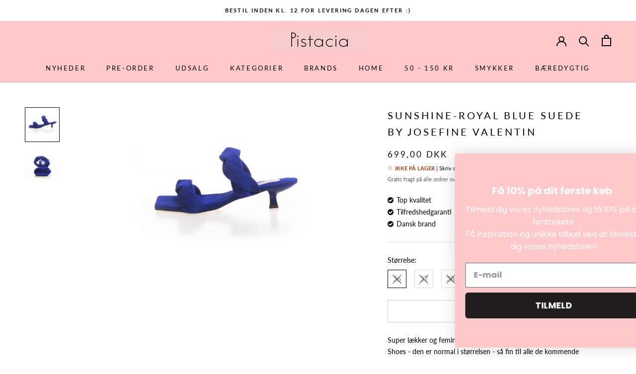

--- FILE ---
content_type: text/html; charset=utf-8
request_url: https://pistacia.dk/products/cph-sunsine-royal-blue-suede
body_size: 30904
content:
<!doctype html>

<html class="no-js" lang="da">
  <head>
    <meta charset="utf-8"> 
    <meta http-equiv="X-UA-Compatible" content="IE=edge,chrome=1">
    <meta name="viewport" content="width=device-width, initial-scale=1.0, height=device-height, minimum-scale=1.0, maximum-scale=1.0">
    <meta name="theme-color" content="">

    <title>
      SUNSHINE-ROYAL BLUE SUEDE by Josefine Valentin &ndash; Pistacia
    </title><meta name="description" content="Super lækker og feminin sandal med lille hæl fra Copenhagen Shoes - den er normal i størrelsen - så fin til alle de kommende fester. Materiale: Suede leather Artikelnummer: CSJV5559 Royal Blue"><link rel="canonical" href="https://pistacia.dk/products/cph-sunsine-royal-blue-suede"><link rel="shortcut icon" href="//pistacia.dk/cdn/shop/files/Untitled-1_96x.png?v=1636542522" type="image/png"><meta property="og:type" content="product">
  <meta property="og:title" content="SUNSHINE-ROYAL BLUE SUEDE by Josefine Valentin"><meta property="og:image" content="http://pistacia.dk/cdn/shop/products/400x400-b41c45d4da40db9e02836d7e375de01b.jpg?v=1650366722">
    <meta property="og:image:secure_url" content="https://pistacia.dk/cdn/shop/products/400x400-b41c45d4da40db9e02836d7e375de01b.jpg?v=1650366722">
    <meta property="og:image:width" content="400">
    <meta property="og:image:height" content="400"><meta property="product:price:amount" content="699,00">
  <meta property="product:price:currency" content="DKK"><meta property="og:description" content="Super lækker og feminin sandal med lille hæl fra Copenhagen Shoes - den er normal i størrelsen - så fin til alle de kommende fester. Materiale: Suede leather Artikelnummer: CSJV5559 Royal Blue"><meta property="og:url" content="https://pistacia.dk/products/cph-sunsine-royal-blue-suede">
<meta property="og:site_name" content="Pistacia"><meta name="twitter:card" content="summary"><meta name="twitter:title" content="SUNSHINE-ROYAL BLUE SUEDE by Josefine Valentin">
  <meta name="twitter:description" content="Super lækker og feminin sandal med lille hæl fra Copenhagen Shoes - den er normal i størrelsen - så fin til alle de kommende fester.
Materiale: Suede leather
Artikelnummer: CSJV5559 Royal Blue">
  <meta name="twitter:image" content="https://pistacia.dk/cdn/shop/products/400x400-b41c45d4da40db9e02836d7e375de01b_600x600_crop_center.jpg?v=1650366722">
    <style>
  @font-face {
  font-family: Lato;
  font-weight: 400;
  font-style: normal;
  font-display: fallback;
  src: url("//pistacia.dk/cdn/fonts/lato/lato_n4.c3b93d431f0091c8be23185e15c9d1fee1e971c5.woff2") format("woff2"),
       url("//pistacia.dk/cdn/fonts/lato/lato_n4.d5c00c781efb195594fd2fd4ad04f7882949e327.woff") format("woff");
}

  @font-face {
  font-family: Lato;
  font-weight: 400;
  font-style: normal;
  font-display: fallback;
  src: url("//pistacia.dk/cdn/fonts/lato/lato_n4.c3b93d431f0091c8be23185e15c9d1fee1e971c5.woff2") format("woff2"),
       url("//pistacia.dk/cdn/fonts/lato/lato_n4.d5c00c781efb195594fd2fd4ad04f7882949e327.woff") format("woff");
}


  @font-face {
  font-family: Lato;
  font-weight: 700;
  font-style: normal;
  font-display: fallback;
  src: url("//pistacia.dk/cdn/fonts/lato/lato_n7.900f219bc7337bc57a7a2151983f0a4a4d9d5dcf.woff2") format("woff2"),
       url("//pistacia.dk/cdn/fonts/lato/lato_n7.a55c60751adcc35be7c4f8a0313f9698598612ee.woff") format("woff");
}

  @font-face {
  font-family: Lato;
  font-weight: 400;
  font-style: italic;
  font-display: fallback;
  src: url("//pistacia.dk/cdn/fonts/lato/lato_i4.09c847adc47c2fefc3368f2e241a3712168bc4b6.woff2") format("woff2"),
       url("//pistacia.dk/cdn/fonts/lato/lato_i4.3c7d9eb6c1b0a2bf62d892c3ee4582b016d0f30c.woff") format("woff");
}

  @font-face {
  font-family: Lato;
  font-weight: 700;
  font-style: italic;
  font-display: fallback;
  src: url("//pistacia.dk/cdn/fonts/lato/lato_i7.16ba75868b37083a879b8dd9f2be44e067dfbf92.woff2") format("woff2"),
       url("//pistacia.dk/cdn/fonts/lato/lato_i7.4c07c2b3b7e64ab516aa2f2081d2bb0366b9dce8.woff") format("woff");
}


  :root {
    --heading-font-family : Lato, sans-serif;
    --heading-font-weight : 400;
    --heading-font-style  : normal;

    --text-font-family : Lato, sans-serif;
    --text-font-weight : 400;
    --text-font-style  : normal;

    --base-text-font-size   : 14px;
    --default-text-font-size: 14px;--background          : #ffffff;
    --background-rgb      : 255, 255, 255;
    --light-background    : #ffffff;
    --light-background-rgb: 255, 255, 255;
    --heading-color       : #000000;
    --text-color          : #000000;
    --text-color-rgb      : 0, 0, 0;
    --text-color-light    : #000000;
    --text-color-light-rgb: 0, 0, 0;
    --link-color          : #000000;
    --link-color-rgb      : 0, 0, 0;
    --border-color        : #d9d9d9;
    --border-color-rgb    : 217, 217, 217;

    --button-background    : #000000;
    --button-background-rgb: 0, 0, 0;
    --button-text-color    : #ffffff;

    --header-background       : #ffc8ca;
    --header-heading-color    : #000000;
    --header-light-text-color : #939393;
    --header-border-color     : #d9aaac;

    --footer-background    : #ffc8ca;
    --footer-text-color    : #1c1b1b;
    --footer-heading-color : #1c1b1b;
    --footer-border-color  : #ddaeb0;

    --navigation-background      : #ffffff;
    --navigation-background-rgb  : 255, 255, 255;
    --navigation-text-color      : #5c5c5c;
    --navigation-text-color-light: rgba(92, 92, 92, 0.5);
    --navigation-border-color    : rgba(92, 92, 92, 0.25);

    --newsletter-popup-background     : #ffffff;
    --newsletter-popup-text-color     : #1c1b1b;
    --newsletter-popup-text-color-rgb : 28, 27, 27;

    --secondary-elements-background       : #5c5c5c;
    --secondary-elements-background-rgb   : 92, 92, 92;
    --secondary-elements-text-color       : #ffffff;
    --secondary-elements-text-color-light : rgba(255, 255, 255, 0.5);
    --secondary-elements-border-color     : rgba(255, 255, 255, 0.25);

    --product-sale-price-color    : #f94c43;
    --product-sale-price-color-rgb: 249, 76, 67;
    --product-star-rating: #f6a429;

    /* Shopify related variables */
    --payment-terms-background-color: #ffffff;

    /* Products */

    --horizontal-spacing-four-products-per-row: 20px;
        --horizontal-spacing-two-products-per-row : 20px;

    --vertical-spacing-four-products-per-row: 40px;
        --vertical-spacing-two-products-per-row : 50px;

    /* Animation */
    --drawer-transition-timing: cubic-bezier(0.645, 0.045, 0.355, 1);
    --header-base-height: 80px; /* We set a default for browsers that do not support CSS variables */

    /* Cursors */
    --cursor-zoom-in-svg    : url(//pistacia.dk/cdn/shop/t/10/assets/cursor-zoom-in.svg?v=100326362725928540331654721195);
    --cursor-zoom-in-2x-svg : url(//pistacia.dk/cdn/shop/t/10/assets/cursor-zoom-in-2x.svg?v=71919207650934979201654721195);
  }
</style>

<script>
  // IE11 does not have support for CSS variables, so we have to polyfill them
  if (!(((window || {}).CSS || {}).supports && window.CSS.supports('(--a: 0)'))) {
    const script = document.createElement('script');
    script.type = 'text/javascript';
    script.src = 'https://cdn.jsdelivr.net/npm/css-vars-ponyfill@2';
    script.onload = function() {
      cssVars({});
    };

    document.getElementsByTagName('head')[0].appendChild(script);
  }
</script>

    <script>window.performance && window.performance.mark && window.performance.mark('shopify.content_for_header.start');</script><meta id="shopify-digital-wallet" name="shopify-digital-wallet" content="/23443472431/digital_wallets/dialog">
<link rel="alternate" type="application/json+oembed" href="https://pistacia.dk/products/cph-sunsine-royal-blue-suede.oembed">
<script async="async" src="/checkouts/internal/preloads.js?locale=da-DK"></script>
<script id="shopify-features" type="application/json">{"accessToken":"f7d74f044931e187e986949b60c92e5e","betas":["rich-media-storefront-analytics"],"domain":"pistacia.dk","predictiveSearch":true,"shopId":23443472431,"locale":"da"}</script>
<script>var Shopify = Shopify || {};
Shopify.shop = "pistacia.myshopify.com";
Shopify.locale = "da";
Shopify.currency = {"active":"DKK","rate":"1.0"};
Shopify.country = "DK";
Shopify.theme = {"name":"Vitalmedia - Filtrer","id":126959550511,"schema_name":"Custom","schema_version":"19.0.0","theme_store_id":null,"role":"main"};
Shopify.theme.handle = "null";
Shopify.theme.style = {"id":null,"handle":null};
Shopify.cdnHost = "pistacia.dk/cdn";
Shopify.routes = Shopify.routes || {};
Shopify.routes.root = "/";</script>
<script type="module">!function(o){(o.Shopify=o.Shopify||{}).modules=!0}(window);</script>
<script>!function(o){function n(){var o=[];function n(){o.push(Array.prototype.slice.apply(arguments))}return n.q=o,n}var t=o.Shopify=o.Shopify||{};t.loadFeatures=n(),t.autoloadFeatures=n()}(window);</script>
<script id="shop-js-analytics" type="application/json">{"pageType":"product"}</script>
<script defer="defer" async type="module" src="//pistacia.dk/cdn/shopifycloud/shop-js/modules/v2/client.init-shop-cart-sync_DLY3_aep.da.esm.js"></script>
<script defer="defer" async type="module" src="//pistacia.dk/cdn/shopifycloud/shop-js/modules/v2/chunk.common_Bc38ver2.esm.js"></script>
<script type="module">
  await import("//pistacia.dk/cdn/shopifycloud/shop-js/modules/v2/client.init-shop-cart-sync_DLY3_aep.da.esm.js");
await import("//pistacia.dk/cdn/shopifycloud/shop-js/modules/v2/chunk.common_Bc38ver2.esm.js");

  window.Shopify.SignInWithShop?.initShopCartSync?.({"fedCMEnabled":true,"windoidEnabled":true});

</script>
<script>(function() {
  var isLoaded = false;
  function asyncLoad() {
    if (isLoaded) return;
    isLoaded = true;
    var urls = ["https:\/\/shopify.covet.pics\/covet-pics-widget-inject.js?shop=pistacia.myshopify.com","https:\/\/ecommplugins-scripts.trustpilot.com\/v2.1\/js\/header.min.js?settings=eyJrZXkiOiJPTU9ISnlJcmNQekpvSUhEIn0=\u0026shop=pistacia.myshopify.com","https:\/\/ecommplugins-trustboxsettings.trustpilot.com\/pistacia.myshopify.com.js?settings=1611569124708\u0026shop=pistacia.myshopify.com","https:\/\/widget.trustpilot.com\/bootstrap\/v5\/tp.widget.sync.bootstrap.min.js?shop=pistacia.myshopify.com","https:\/\/chimpstatic.com\/mcjs-connected\/js\/users\/dc4c59eea43c654d4bf45b6fd\/aadbcda1307113691b285b1d3.js?shop=pistacia.myshopify.com","https:\/\/static.klaviyo.com\/onsite\/js\/klaviyo.js?company_id=XPxadJ\u0026shop=pistacia.myshopify.com","https:\/\/static.klaviyo.com\/onsite\/js\/klaviyo.js?company_id=XPxadJ\u0026shop=pistacia.myshopify.com","https:\/\/cdn.shopify.com\/s\/files\/1\/0234\/4347\/2431\/t\/10\/assets\/booster_eu_cookie_23443472431.js?v=1654726859\u0026shop=pistacia.myshopify.com"];
    for (var i = 0; i < urls.length; i++) {
      var s = document.createElement('script');
      s.type = 'text/javascript';
      s.async = true;
      s.src = urls[i];
      var x = document.getElementsByTagName('script')[0];
      x.parentNode.insertBefore(s, x);
    }
  };
  if(window.attachEvent) {
    window.attachEvent('onload', asyncLoad);
  } else {
    window.addEventListener('load', asyncLoad, false);
  }
})();</script>
<script id="__st">var __st={"a":23443472431,"offset":3600,"reqid":"019b5e65-0791-424c-a491-ff32cb05d6c2-1767112567","pageurl":"pistacia.dk\/products\/cph-sunsine-royal-blue-suede","u":"5495c996fadf","p":"product","rtyp":"product","rid":7001382387759};</script>
<script>window.ShopifyPaypalV4VisibilityTracking = true;</script>
<script id="captcha-bootstrap">!function(){'use strict';const t='contact',e='account',n='new_comment',o=[[t,t],['blogs',n],['comments',n],[t,'customer']],c=[[e,'customer_login'],[e,'guest_login'],[e,'recover_customer_password'],[e,'create_customer']],r=t=>t.map((([t,e])=>`form[action*='/${t}']:not([data-nocaptcha='true']) input[name='form_type'][value='${e}']`)).join(','),a=t=>()=>t?[...document.querySelectorAll(t)].map((t=>t.form)):[];function s(){const t=[...o],e=r(t);return a(e)}const i='password',u='form_key',d=['recaptcha-v3-token','g-recaptcha-response','h-captcha-response',i],f=()=>{try{return window.sessionStorage}catch{return}},m='__shopify_v',_=t=>t.elements[u];function p(t,e,n=!1){try{const o=window.sessionStorage,c=JSON.parse(o.getItem(e)),{data:r}=function(t){const{data:e,action:n}=t;return t[m]||n?{data:e,action:n}:{data:t,action:n}}(c);for(const[e,n]of Object.entries(r))t.elements[e]&&(t.elements[e].value=n);n&&o.removeItem(e)}catch(o){console.error('form repopulation failed',{error:o})}}const l='form_type',E='cptcha';function T(t){t.dataset[E]=!0}const w=window,h=w.document,L='Shopify',v='ce_forms',y='captcha';let A=!1;((t,e)=>{const n=(g='f06e6c50-85a8-45c8-87d0-21a2b65856fe',I='https://cdn.shopify.com/shopifycloud/storefront-forms-hcaptcha/ce_storefront_forms_captcha_hcaptcha.v1.5.2.iife.js',D={infoText:'Beskyttet af hCaptcha',privacyText:'Beskyttelse af persondata',termsText:'Vilkår'},(t,e,n)=>{const o=w[L][v],c=o.bindForm;if(c)return c(t,g,e,D).then(n);var r;o.q.push([[t,g,e,D],n]),r=I,A||(h.body.append(Object.assign(h.createElement('script'),{id:'captcha-provider',async:!0,src:r})),A=!0)});var g,I,D;w[L]=w[L]||{},w[L][v]=w[L][v]||{},w[L][v].q=[],w[L][y]=w[L][y]||{},w[L][y].protect=function(t,e){n(t,void 0,e),T(t)},Object.freeze(w[L][y]),function(t,e,n,w,h,L){const[v,y,A,g]=function(t,e,n){const i=e?o:[],u=t?c:[],d=[...i,...u],f=r(d),m=r(i),_=r(d.filter((([t,e])=>n.includes(e))));return[a(f),a(m),a(_),s()]}(w,h,L),I=t=>{const e=t.target;return e instanceof HTMLFormElement?e:e&&e.form},D=t=>v().includes(t);t.addEventListener('submit',(t=>{const e=I(t);if(!e)return;const n=D(e)&&!e.dataset.hcaptchaBound&&!e.dataset.recaptchaBound,o=_(e),c=g().includes(e)&&(!o||!o.value);(n||c)&&t.preventDefault(),c&&!n&&(function(t){try{if(!f())return;!function(t){const e=f();if(!e)return;const n=_(t);if(!n)return;const o=n.value;o&&e.removeItem(o)}(t);const e=Array.from(Array(32),(()=>Math.random().toString(36)[2])).join('');!function(t,e){_(t)||t.append(Object.assign(document.createElement('input'),{type:'hidden',name:u})),t.elements[u].value=e}(t,e),function(t,e){const n=f();if(!n)return;const o=[...t.querySelectorAll(`input[type='${i}']`)].map((({name:t})=>t)),c=[...d,...o],r={};for(const[a,s]of new FormData(t).entries())c.includes(a)||(r[a]=s);n.setItem(e,JSON.stringify({[m]:1,action:t.action,data:r}))}(t,e)}catch(e){console.error('failed to persist form',e)}}(e),e.submit())}));const S=(t,e)=>{t&&!t.dataset[E]&&(n(t,e.some((e=>e===t))),T(t))};for(const o of['focusin','change'])t.addEventListener(o,(t=>{const e=I(t);D(e)&&S(e,y())}));const B=e.get('form_key'),M=e.get(l),P=B&&M;t.addEventListener('DOMContentLoaded',(()=>{const t=y();if(P)for(const e of t)e.elements[l].value===M&&p(e,B);[...new Set([...A(),...v().filter((t=>'true'===t.dataset.shopifyCaptcha))])].forEach((e=>S(e,t)))}))}(h,new URLSearchParams(w.location.search),n,t,e,['guest_login'])})(!0,!0)}();</script>
<script integrity="sha256-4kQ18oKyAcykRKYeNunJcIwy7WH5gtpwJnB7kiuLZ1E=" data-source-attribution="shopify.loadfeatures" defer="defer" src="//pistacia.dk/cdn/shopifycloud/storefront/assets/storefront/load_feature-a0a9edcb.js" crossorigin="anonymous"></script>
<script data-source-attribution="shopify.dynamic_checkout.dynamic.init">var Shopify=Shopify||{};Shopify.PaymentButton=Shopify.PaymentButton||{isStorefrontPortableWallets:!0,init:function(){window.Shopify.PaymentButton.init=function(){};var t=document.createElement("script");t.src="https://pistacia.dk/cdn/shopifycloud/portable-wallets/latest/portable-wallets.da.js",t.type="module",document.head.appendChild(t)}};
</script>
<script data-source-attribution="shopify.dynamic_checkout.buyer_consent">
  function portableWalletsHideBuyerConsent(e){var t=document.getElementById("shopify-buyer-consent"),n=document.getElementById("shopify-subscription-policy-button");t&&n&&(t.classList.add("hidden"),t.setAttribute("aria-hidden","true"),n.removeEventListener("click",e))}function portableWalletsShowBuyerConsent(e){var t=document.getElementById("shopify-buyer-consent"),n=document.getElementById("shopify-subscription-policy-button");t&&n&&(t.classList.remove("hidden"),t.removeAttribute("aria-hidden"),n.addEventListener("click",e))}window.Shopify?.PaymentButton&&(window.Shopify.PaymentButton.hideBuyerConsent=portableWalletsHideBuyerConsent,window.Shopify.PaymentButton.showBuyerConsent=portableWalletsShowBuyerConsent);
</script>
<script data-source-attribution="shopify.dynamic_checkout.cart.bootstrap">document.addEventListener("DOMContentLoaded",(function(){function t(){return document.querySelector("shopify-accelerated-checkout-cart, shopify-accelerated-checkout")}if(t())Shopify.PaymentButton.init();else{new MutationObserver((function(e,n){t()&&(Shopify.PaymentButton.init(),n.disconnect())})).observe(document.body,{childList:!0,subtree:!0})}}));
</script>
<script id='scb4127' type='text/javascript' async='' src='https://pistacia.dk/cdn/shopifycloud/privacy-banner/storefront-banner.js'></script>
<script>window.performance && window.performance.mark && window.performance.mark('shopify.content_for_header.end');</script>

    <link rel="stylesheet" href="//pistacia.dk/cdn/shop/t/10/assets/theme.css?v=135269597004183413941654721181">
    <link rel="stylesheet" href="https://use.fontawesome.com/releases/v5.1.0/css/all.css">
    <link rel="stylesheet" href="https://maxcdn.bootstrapcdn.com/font-awesome/4.7.0/css/font-awesome.min.css">
    <link rel="stylesheet" href="https://cdnjs.cloudflare.com/ajax/libs/slick-carousel/1.9.0/slick.min.css">
    <link rel="stylesheet" href="https://cdnjs.cloudflare.com/ajax/libs/slick-carousel/1.9.0/slick-theme.min.css">

    <script>// This allows to expose several variables to the global scope, to be used in scripts
      window.theme = {
        pageType: "product",
        moneyFormat: "{{amount_with_comma_separator}} DKK",
        moneyWithCurrencyFormat: "{{amount_with_comma_separator}} DKK",
        currencyCodeEnabled: false,
        productImageSize: "tall",
        searchMode: "product",
        showPageTransition: false,
        showElementStaggering: true,
        showImageZooming: true
      };

      window.routes = {
        rootUrl: "\/",
        rootUrlWithoutSlash: '',
        cartUrl: "\/cart",
        cartAddUrl: "\/cart\/add",
        cartChangeUrl: "\/cart\/change",
        searchUrl: "\/search",
        productRecommendationsUrl: "\/recommendations\/products"
      };

      window.languages = {
        cartAddNote: "Tilføj note til din ordre",
        cartEditNote: "Rediger din note",
        productImageLoadingError: "Dette billede kunne ikke indlæses. Prøv at genindlæse siden.",
        productFormAddToCart: "Tilføj til indkøbskurv",
        productFormUnavailable: "Ikke tilgægelig",
        productFormSoldOut: "Udsolgt",
        shippingEstimatorOneResult: "1 mulighed tilgængelig:",
        shippingEstimatorMoreResults: "{{count}} tilgængelige muligheder:",
        shippingEstimatorNoResults: "Ingen forsendelse kunne findes"
      };

      window.lazySizesConfig = {
        loadHidden: false,
        hFac: 0.5,
        expFactor: 2,
        ricTimeout: 150,
        lazyClass: 'Image--lazyLoad',
        loadingClass: 'Image--lazyLoading',
        loadedClass: 'Image--lazyLoaded'
      };

      document.documentElement.className = document.documentElement.className.replace('no-js', 'js');
      document.documentElement.style.setProperty('--window-height', window.innerHeight + 'px');

      // We do a quick detection of some features (we could use Modernizr but for so little...)
      (function() {
        document.documentElement.className += ((window.CSS && window.CSS.supports('(position: sticky) or (position: -webkit-sticky)')) ? ' supports-sticky' : ' no-supports-sticky');
        document.documentElement.className += (window.matchMedia('(-moz-touch-enabled: 1), (hover: none)')).matches ? ' no-supports-hover' : ' supports-hover';
      }());

      
    </script>

    <script src="//pistacia.dk/cdn/shop/t/10/assets/lazysizes.min.js?v=174358363404432586981654721178" async></script><script src="//pistacia.dk/cdn/shop/t/10/assets/libs.min.js?v=26178543184394469741654721179" defer></script>
    <script src="//pistacia.dk/cdn/shop/t/10/assets/theme.js?v=57929247908482372411654721182" defer></script>

    <script>
      (function () {
        window.onpageshow = function() {
          if (window.theme.showPageTransition) {
            var pageTransition = document.querySelector('.PageTransition');

            if (pageTransition) {
              pageTransition.style.visibility = 'visible';
              pageTransition.style.opacity = '0';
            }
          }

          // When the page is loaded from the cache, we have to reload the cart content
          document.documentElement.dispatchEvent(new CustomEvent('cart:refresh', {
            bubbles: true
          }));
        };
      })();
    </script>

    
  <script type="application/ld+json">
  {
    "@context": "http://schema.org",
    "@type": "Product",
    "offers": [{
          "@type": "Offer",
          "name": "36",
          "availability":"https://schema.org/OutOfStock",
          "price": 699.0,
          "priceCurrency": "DKK",
          "priceValidUntil": "2026-01-09","url": "/products/cph-sunsine-royal-blue-suede?variant=40821741584431"
        },
{
          "@type": "Offer",
          "name": "37",
          "availability":"https://schema.org/OutOfStock",
          "price": 699.0,
          "priceCurrency": "DKK",
          "priceValidUntil": "2026-01-09","url": "/products/cph-sunsine-royal-blue-suede?variant=40821741617199"
        },
{
          "@type": "Offer",
          "name": "38",
          "availability":"https://schema.org/OutOfStock",
          "price": 150.0,
          "priceCurrency": "DKK",
          "priceValidUntil": "2026-01-09","url": "/products/cph-sunsine-royal-blue-suede?variant=40821741649967"
        },
{
          "@type": "Offer",
          "name": "39",
          "availability":"https://schema.org/OutOfStock",
          "price": 699.0,
          "priceCurrency": "DKK",
          "priceValidUntil": "2026-01-09","url": "/products/cph-sunsine-royal-blue-suede?variant=40821741715503"
        },
{
          "@type": "Offer",
          "name": "40",
          "availability":"https://schema.org/OutOfStock",
          "price": 699.0,
          "priceCurrency": "DKK",
          "priceValidUntil": "2026-01-09","url": "/products/cph-sunsine-royal-blue-suede?variant=40821741748271"
        },
{
          "@type": "Offer",
          "name": "41",
          "availability":"https://schema.org/OutOfStock",
          "price": 699.0,
          "priceCurrency": "DKK",
          "priceValidUntil": "2026-01-09","url": "/products/cph-sunsine-royal-blue-suede?variant=40821741781039"
        }
],
    "brand": {
      "name": "Copenhagen Shoes"
    },
    "name": "SUNSHINE-ROYAL BLUE SUEDE by Josefine Valentin",
    "description": "Super lækker og feminin sandal med lille hæl fra Copenhagen Shoes - den er normal i størrelsen - så fin til alle de kommende fester.\nMateriale: Suede leather\nArtikelnummer: CSJV5559 Royal Blue",
    "category": "Sandaler",
    "url": "/products/cph-sunsine-royal-blue-suede",
    "sku": "",
    "image": {
      "@type": "ImageObject",
      "url": "https://pistacia.dk/cdn/shop/products/400x400-b41c45d4da40db9e02836d7e375de01b_1024x.jpg?v=1650366722",
      "image": "https://pistacia.dk/cdn/shop/products/400x400-b41c45d4da40db9e02836d7e375de01b_1024x.jpg?v=1650366722",
      "name": "SUNSHINE-ROYAL BLUE SUEDE by Josefine Valentin",
      "width": "1024",
      "height": "1024"
    }
  }
  </script>



  <script type="application/ld+json">
  {
    "@context": "http://schema.org",
    "@type": "BreadcrumbList",
  "itemListElement": [{
      "@type": "ListItem",
      "position": 1,
      "name": "",
      "item": "https://pistacia.dk"
    },{
          "@type": "ListItem",
          "position": 2,
          "name": "SUNSHINE-ROYAL BLUE SUEDE by Josefine Valentin",
          "item": "https://pistacia.dk/products/cph-sunsine-royal-blue-suede"
        }]
  }
  </script>

  <script src="https://cdn.shopify.com/extensions/019b0ca3-aa13-7aa2-a0b4-6cb667a1f6f7/essential-countdown-timer-55/assets/countdown_timer_essential_apps.min.js" type="text/javascript" defer="defer"></script>
<script src="https://cdn.shopify.com/extensions/8d2c31d3-a828-4daf-820f-80b7f8e01c39/nova-eu-cookie-bar-gdpr-4/assets/nova-cookie-app-embed.js" type="text/javascript" defer="defer"></script>
<link href="https://cdn.shopify.com/extensions/8d2c31d3-a828-4daf-820f-80b7f8e01c39/nova-eu-cookie-bar-gdpr-4/assets/nova-cookie.css" rel="stylesheet" type="text/css" media="all">
<link href="https://monorail-edge.shopifysvc.com" rel="dns-prefetch">
<script>(function(){if ("sendBeacon" in navigator && "performance" in window) {try {var session_token_from_headers = performance.getEntriesByType('navigation')[0].serverTiming.find(x => x.name == '_s').description;} catch {var session_token_from_headers = undefined;}var session_cookie_matches = document.cookie.match(/_shopify_s=([^;]*)/);var session_token_from_cookie = session_cookie_matches && session_cookie_matches.length === 2 ? session_cookie_matches[1] : "";var session_token = session_token_from_headers || session_token_from_cookie || "";function handle_abandonment_event(e) {var entries = performance.getEntries().filter(function(entry) {return /monorail-edge.shopifysvc.com/.test(entry.name);});if (!window.abandonment_tracked && entries.length === 0) {window.abandonment_tracked = true;var currentMs = Date.now();var navigation_start = performance.timing.navigationStart;var payload = {shop_id: 23443472431,url: window.location.href,navigation_start,duration: currentMs - navigation_start,session_token,page_type: "product"};window.navigator.sendBeacon("https://monorail-edge.shopifysvc.com/v1/produce", JSON.stringify({schema_id: "online_store_buyer_site_abandonment/1.1",payload: payload,metadata: {event_created_at_ms: currentMs,event_sent_at_ms: currentMs}}));}}window.addEventListener('pagehide', handle_abandonment_event);}}());</script>
<script id="web-pixels-manager-setup">(function e(e,d,r,n,o){if(void 0===o&&(o={}),!Boolean(null===(a=null===(i=window.Shopify)||void 0===i?void 0:i.analytics)||void 0===a?void 0:a.replayQueue)){var i,a;window.Shopify=window.Shopify||{};var t=window.Shopify;t.analytics=t.analytics||{};var s=t.analytics;s.replayQueue=[],s.publish=function(e,d,r){return s.replayQueue.push([e,d,r]),!0};try{self.performance.mark("wpm:start")}catch(e){}var l=function(){var e={modern:/Edge?\/(1{2}[4-9]|1[2-9]\d|[2-9]\d{2}|\d{4,})\.\d+(\.\d+|)|Firefox\/(1{2}[4-9]|1[2-9]\d|[2-9]\d{2}|\d{4,})\.\d+(\.\d+|)|Chrom(ium|e)\/(9{2}|\d{3,})\.\d+(\.\d+|)|(Maci|X1{2}).+ Version\/(15\.\d+|(1[6-9]|[2-9]\d|\d{3,})\.\d+)([,.]\d+|)( \(\w+\)|)( Mobile\/\w+|) Safari\/|Chrome.+OPR\/(9{2}|\d{3,})\.\d+\.\d+|(CPU[ +]OS|iPhone[ +]OS|CPU[ +]iPhone|CPU IPhone OS|CPU iPad OS)[ +]+(15[._]\d+|(1[6-9]|[2-9]\d|\d{3,})[._]\d+)([._]\d+|)|Android:?[ /-](13[3-9]|1[4-9]\d|[2-9]\d{2}|\d{4,})(\.\d+|)(\.\d+|)|Android.+Firefox\/(13[5-9]|1[4-9]\d|[2-9]\d{2}|\d{4,})\.\d+(\.\d+|)|Android.+Chrom(ium|e)\/(13[3-9]|1[4-9]\d|[2-9]\d{2}|\d{4,})\.\d+(\.\d+|)|SamsungBrowser\/([2-9]\d|\d{3,})\.\d+/,legacy:/Edge?\/(1[6-9]|[2-9]\d|\d{3,})\.\d+(\.\d+|)|Firefox\/(5[4-9]|[6-9]\d|\d{3,})\.\d+(\.\d+|)|Chrom(ium|e)\/(5[1-9]|[6-9]\d|\d{3,})\.\d+(\.\d+|)([\d.]+$|.*Safari\/(?![\d.]+ Edge\/[\d.]+$))|(Maci|X1{2}).+ Version\/(10\.\d+|(1[1-9]|[2-9]\d|\d{3,})\.\d+)([,.]\d+|)( \(\w+\)|)( Mobile\/\w+|) Safari\/|Chrome.+OPR\/(3[89]|[4-9]\d|\d{3,})\.\d+\.\d+|(CPU[ +]OS|iPhone[ +]OS|CPU[ +]iPhone|CPU IPhone OS|CPU iPad OS)[ +]+(10[._]\d+|(1[1-9]|[2-9]\d|\d{3,})[._]\d+)([._]\d+|)|Android:?[ /-](13[3-9]|1[4-9]\d|[2-9]\d{2}|\d{4,})(\.\d+|)(\.\d+|)|Mobile Safari.+OPR\/([89]\d|\d{3,})\.\d+\.\d+|Android.+Firefox\/(13[5-9]|1[4-9]\d|[2-9]\d{2}|\d{4,})\.\d+(\.\d+|)|Android.+Chrom(ium|e)\/(13[3-9]|1[4-9]\d|[2-9]\d{2}|\d{4,})\.\d+(\.\d+|)|Android.+(UC? ?Browser|UCWEB|U3)[ /]?(15\.([5-9]|\d{2,})|(1[6-9]|[2-9]\d|\d{3,})\.\d+)\.\d+|SamsungBrowser\/(5\.\d+|([6-9]|\d{2,})\.\d+)|Android.+MQ{2}Browser\/(14(\.(9|\d{2,})|)|(1[5-9]|[2-9]\d|\d{3,})(\.\d+|))(\.\d+|)|K[Aa][Ii]OS\/(3\.\d+|([4-9]|\d{2,})\.\d+)(\.\d+|)/},d=e.modern,r=e.legacy,n=navigator.userAgent;return n.match(d)?"modern":n.match(r)?"legacy":"unknown"}(),u="modern"===l?"modern":"legacy",c=(null!=n?n:{modern:"",legacy:""})[u],f=function(e){return[e.baseUrl,"/wpm","/b",e.hashVersion,"modern"===e.buildTarget?"m":"l",".js"].join("")}({baseUrl:d,hashVersion:r,buildTarget:u}),m=function(e){var d=e.version,r=e.bundleTarget,n=e.surface,o=e.pageUrl,i=e.monorailEndpoint;return{emit:function(e){var a=e.status,t=e.errorMsg,s=(new Date).getTime(),l=JSON.stringify({metadata:{event_sent_at_ms:s},events:[{schema_id:"web_pixels_manager_load/3.1",payload:{version:d,bundle_target:r,page_url:o,status:a,surface:n,error_msg:t},metadata:{event_created_at_ms:s}}]});if(!i)return console&&console.warn&&console.warn("[Web Pixels Manager] No Monorail endpoint provided, skipping logging."),!1;try{return self.navigator.sendBeacon.bind(self.navigator)(i,l)}catch(e){}var u=new XMLHttpRequest;try{return u.open("POST",i,!0),u.setRequestHeader("Content-Type","text/plain"),u.send(l),!0}catch(e){return console&&console.warn&&console.warn("[Web Pixels Manager] Got an unhandled error while logging to Monorail."),!1}}}}({version:r,bundleTarget:l,surface:e.surface,pageUrl:self.location.href,monorailEndpoint:e.monorailEndpoint});try{o.browserTarget=l,function(e){var d=e.src,r=e.async,n=void 0===r||r,o=e.onload,i=e.onerror,a=e.sri,t=e.scriptDataAttributes,s=void 0===t?{}:t,l=document.createElement("script"),u=document.querySelector("head"),c=document.querySelector("body");if(l.async=n,l.src=d,a&&(l.integrity=a,l.crossOrigin="anonymous"),s)for(var f in s)if(Object.prototype.hasOwnProperty.call(s,f))try{l.dataset[f]=s[f]}catch(e){}if(o&&l.addEventListener("load",o),i&&l.addEventListener("error",i),u)u.appendChild(l);else{if(!c)throw new Error("Did not find a head or body element to append the script");c.appendChild(l)}}({src:f,async:!0,onload:function(){if(!function(){var e,d;return Boolean(null===(d=null===(e=window.Shopify)||void 0===e?void 0:e.analytics)||void 0===d?void 0:d.initialized)}()){var d=window.webPixelsManager.init(e)||void 0;if(d){var r=window.Shopify.analytics;r.replayQueue.forEach((function(e){var r=e[0],n=e[1],o=e[2];d.publishCustomEvent(r,n,o)})),r.replayQueue=[],r.publish=d.publishCustomEvent,r.visitor=d.visitor,r.initialized=!0}}},onerror:function(){return m.emit({status:"failed",errorMsg:"".concat(f," has failed to load")})},sri:function(e){var d=/^sha384-[A-Za-z0-9+/=]+$/;return"string"==typeof e&&d.test(e)}(c)?c:"",scriptDataAttributes:o}),m.emit({status:"loading"})}catch(e){m.emit({status:"failed",errorMsg:(null==e?void 0:e.message)||"Unknown error"})}}})({shopId: 23443472431,storefrontBaseUrl: "https://pistacia.dk",extensionsBaseUrl: "https://extensions.shopifycdn.com/cdn/shopifycloud/web-pixels-manager",monorailEndpoint: "https://monorail-edge.shopifysvc.com/unstable/produce_batch",surface: "storefront-renderer",enabledBetaFlags: ["2dca8a86","a0d5f9d2"],webPixelsConfigList: [{"id":"3835724118","configuration":"{\"accountID\":\"XPxadJ\",\"webPixelConfig\":\"eyJlbmFibGVBZGRlZFRvQ2FydEV2ZW50cyI6IHRydWV9\"}","eventPayloadVersion":"v1","runtimeContext":"STRICT","scriptVersion":"524f6c1ee37bacdca7657a665bdca589","type":"APP","apiClientId":123074,"privacyPurposes":["ANALYTICS","MARKETING"],"dataSharingAdjustments":{"protectedCustomerApprovalScopes":[]}},{"id":"346292566","configuration":"{\"pixel_id\":\"318083862279421\",\"pixel_type\":\"facebook_pixel\",\"metaapp_system_user_token\":\"-\"}","eventPayloadVersion":"v1","runtimeContext":"OPEN","scriptVersion":"ca16bc87fe92b6042fbaa3acc2fbdaa6","type":"APP","apiClientId":2329312,"privacyPurposes":["ANALYTICS","MARKETING","SALE_OF_DATA"],"dataSharingAdjustments":{"protectedCustomerApprovalScopes":["read_customer_address","read_customer_email","read_customer_name","read_customer_personal_data","read_customer_phone"]}},{"id":"178618710","eventPayloadVersion":"v1","runtimeContext":"LAX","scriptVersion":"1","type":"CUSTOM","privacyPurposes":["ANALYTICS"],"name":"Google Analytics tag (migrated)"},{"id":"shopify-app-pixel","configuration":"{}","eventPayloadVersion":"v1","runtimeContext":"STRICT","scriptVersion":"0450","apiClientId":"shopify-pixel","type":"APP","privacyPurposes":["ANALYTICS","MARKETING"]},{"id":"shopify-custom-pixel","eventPayloadVersion":"v1","runtimeContext":"LAX","scriptVersion":"0450","apiClientId":"shopify-pixel","type":"CUSTOM","privacyPurposes":["ANALYTICS","MARKETING"]}],isMerchantRequest: false,initData: {"shop":{"name":"Pistacia","paymentSettings":{"currencyCode":"DKK"},"myshopifyDomain":"pistacia.myshopify.com","countryCode":"DK","storefrontUrl":"https:\/\/pistacia.dk"},"customer":null,"cart":null,"checkout":null,"productVariants":[{"price":{"amount":699.0,"currencyCode":"DKK"},"product":{"title":"SUNSHINE-ROYAL BLUE SUEDE by Josefine Valentin","vendor":"Copenhagen Shoes","id":"7001382387759","untranslatedTitle":"SUNSHINE-ROYAL BLUE SUEDE by Josefine Valentin","url":"\/products\/cph-sunsine-royal-blue-suede","type":"Sandaler"},"id":"40821741584431","image":{"src":"\/\/pistacia.dk\/cdn\/shop\/products\/400x400-b41c45d4da40db9e02836d7e375de01b.jpg?v=1650366722"},"sku":"","title":"36","untranslatedTitle":"36"},{"price":{"amount":699.0,"currencyCode":"DKK"},"product":{"title":"SUNSHINE-ROYAL BLUE SUEDE by Josefine Valentin","vendor":"Copenhagen Shoes","id":"7001382387759","untranslatedTitle":"SUNSHINE-ROYAL BLUE SUEDE by Josefine Valentin","url":"\/products\/cph-sunsine-royal-blue-suede","type":"Sandaler"},"id":"40821741617199","image":{"src":"\/\/pistacia.dk\/cdn\/shop\/products\/400x400-b41c45d4da40db9e02836d7e375de01b.jpg?v=1650366722"},"sku":"","title":"37","untranslatedTitle":"37"},{"price":{"amount":150.0,"currencyCode":"DKK"},"product":{"title":"SUNSHINE-ROYAL BLUE SUEDE by Josefine Valentin","vendor":"Copenhagen Shoes","id":"7001382387759","untranslatedTitle":"SUNSHINE-ROYAL BLUE SUEDE by Josefine Valentin","url":"\/products\/cph-sunsine-royal-blue-suede","type":"Sandaler"},"id":"40821741649967","image":{"src":"\/\/pistacia.dk\/cdn\/shop\/products\/400x400-b41c45d4da40db9e02836d7e375de01b.jpg?v=1650366722"},"sku":"","title":"38","untranslatedTitle":"38"},{"price":{"amount":699.0,"currencyCode":"DKK"},"product":{"title":"SUNSHINE-ROYAL BLUE SUEDE by Josefine Valentin","vendor":"Copenhagen Shoes","id":"7001382387759","untranslatedTitle":"SUNSHINE-ROYAL BLUE SUEDE by Josefine Valentin","url":"\/products\/cph-sunsine-royal-blue-suede","type":"Sandaler"},"id":"40821741715503","image":{"src":"\/\/pistacia.dk\/cdn\/shop\/products\/400x400-b41c45d4da40db9e02836d7e375de01b.jpg?v=1650366722"},"sku":"","title":"39","untranslatedTitle":"39"},{"price":{"amount":699.0,"currencyCode":"DKK"},"product":{"title":"SUNSHINE-ROYAL BLUE SUEDE by Josefine Valentin","vendor":"Copenhagen Shoes","id":"7001382387759","untranslatedTitle":"SUNSHINE-ROYAL BLUE SUEDE by Josefine Valentin","url":"\/products\/cph-sunsine-royal-blue-suede","type":"Sandaler"},"id":"40821741748271","image":{"src":"\/\/pistacia.dk\/cdn\/shop\/products\/400x400-b41c45d4da40db9e02836d7e375de01b.jpg?v=1650366722"},"sku":"","title":"40","untranslatedTitle":"40"},{"price":{"amount":699.0,"currencyCode":"DKK"},"product":{"title":"SUNSHINE-ROYAL BLUE SUEDE by Josefine Valentin","vendor":"Copenhagen Shoes","id":"7001382387759","untranslatedTitle":"SUNSHINE-ROYAL BLUE SUEDE by Josefine Valentin","url":"\/products\/cph-sunsine-royal-blue-suede","type":"Sandaler"},"id":"40821741781039","image":{"src":"\/\/pistacia.dk\/cdn\/shop\/products\/400x400-b41c45d4da40db9e02836d7e375de01b.jpg?v=1650366722"},"sku":"","title":"41","untranslatedTitle":"41"}],"purchasingCompany":null},},"https://pistacia.dk/cdn","da62cc92w68dfea28pcf9825a4m392e00d0",{"modern":"","legacy":""},{"shopId":"23443472431","storefrontBaseUrl":"https:\/\/pistacia.dk","extensionBaseUrl":"https:\/\/extensions.shopifycdn.com\/cdn\/shopifycloud\/web-pixels-manager","surface":"storefront-renderer","enabledBetaFlags":"[\"2dca8a86\", \"a0d5f9d2\"]","isMerchantRequest":"false","hashVersion":"da62cc92w68dfea28pcf9825a4m392e00d0","publish":"custom","events":"[[\"page_viewed\",{}],[\"product_viewed\",{\"productVariant\":{\"price\":{\"amount\":699.0,\"currencyCode\":\"DKK\"},\"product\":{\"title\":\"SUNSHINE-ROYAL BLUE SUEDE by Josefine Valentin\",\"vendor\":\"Copenhagen Shoes\",\"id\":\"7001382387759\",\"untranslatedTitle\":\"SUNSHINE-ROYAL BLUE SUEDE by Josefine Valentin\",\"url\":\"\/products\/cph-sunsine-royal-blue-suede\",\"type\":\"Sandaler\"},\"id\":\"40821741584431\",\"image\":{\"src\":\"\/\/pistacia.dk\/cdn\/shop\/products\/400x400-b41c45d4da40db9e02836d7e375de01b.jpg?v=1650366722\"},\"sku\":\"\",\"title\":\"36\",\"untranslatedTitle\":\"36\"}}]]"});</script><script>
  window.ShopifyAnalytics = window.ShopifyAnalytics || {};
  window.ShopifyAnalytics.meta = window.ShopifyAnalytics.meta || {};
  window.ShopifyAnalytics.meta.currency = 'DKK';
  var meta = {"product":{"id":7001382387759,"gid":"gid:\/\/shopify\/Product\/7001382387759","vendor":"Copenhagen Shoes","type":"Sandaler","handle":"cph-sunsine-royal-blue-suede","variants":[{"id":40821741584431,"price":69900,"name":"SUNSHINE-ROYAL BLUE SUEDE by Josefine Valentin - 36","public_title":"36","sku":""},{"id":40821741617199,"price":69900,"name":"SUNSHINE-ROYAL BLUE SUEDE by Josefine Valentin - 37","public_title":"37","sku":""},{"id":40821741649967,"price":15000,"name":"SUNSHINE-ROYAL BLUE SUEDE by Josefine Valentin - 38","public_title":"38","sku":""},{"id":40821741715503,"price":69900,"name":"SUNSHINE-ROYAL BLUE SUEDE by Josefine Valentin - 39","public_title":"39","sku":""},{"id":40821741748271,"price":69900,"name":"SUNSHINE-ROYAL BLUE SUEDE by Josefine Valentin - 40","public_title":"40","sku":""},{"id":40821741781039,"price":69900,"name":"SUNSHINE-ROYAL BLUE SUEDE by Josefine Valentin - 41","public_title":"41","sku":""}],"remote":false},"page":{"pageType":"product","resourceType":"product","resourceId":7001382387759,"requestId":"019b5e65-0791-424c-a491-ff32cb05d6c2-1767112567"}};
  for (var attr in meta) {
    window.ShopifyAnalytics.meta[attr] = meta[attr];
  }
</script>
<script class="analytics">
  (function () {
    var customDocumentWrite = function(content) {
      var jquery = null;

      if (window.jQuery) {
        jquery = window.jQuery;
      } else if (window.Checkout && window.Checkout.$) {
        jquery = window.Checkout.$;
      }

      if (jquery) {
        jquery('body').append(content);
      }
    };

    var hasLoggedConversion = function(token) {
      if (token) {
        return document.cookie.indexOf('loggedConversion=' + token) !== -1;
      }
      return false;
    }

    var setCookieIfConversion = function(token) {
      if (token) {
        var twoMonthsFromNow = new Date(Date.now());
        twoMonthsFromNow.setMonth(twoMonthsFromNow.getMonth() + 2);

        document.cookie = 'loggedConversion=' + token + '; expires=' + twoMonthsFromNow;
      }
    }

    var trekkie = window.ShopifyAnalytics.lib = window.trekkie = window.trekkie || [];
    if (trekkie.integrations) {
      return;
    }
    trekkie.methods = [
      'identify',
      'page',
      'ready',
      'track',
      'trackForm',
      'trackLink'
    ];
    trekkie.factory = function(method) {
      return function() {
        var args = Array.prototype.slice.call(arguments);
        args.unshift(method);
        trekkie.push(args);
        return trekkie;
      };
    };
    for (var i = 0; i < trekkie.methods.length; i++) {
      var key = trekkie.methods[i];
      trekkie[key] = trekkie.factory(key);
    }
    trekkie.load = function(config) {
      trekkie.config = config || {};
      trekkie.config.initialDocumentCookie = document.cookie;
      var first = document.getElementsByTagName('script')[0];
      var script = document.createElement('script');
      script.type = 'text/javascript';
      script.onerror = function(e) {
        var scriptFallback = document.createElement('script');
        scriptFallback.type = 'text/javascript';
        scriptFallback.onerror = function(error) {
                var Monorail = {
      produce: function produce(monorailDomain, schemaId, payload) {
        var currentMs = new Date().getTime();
        var event = {
          schema_id: schemaId,
          payload: payload,
          metadata: {
            event_created_at_ms: currentMs,
            event_sent_at_ms: currentMs
          }
        };
        return Monorail.sendRequest("https://" + monorailDomain + "/v1/produce", JSON.stringify(event));
      },
      sendRequest: function sendRequest(endpointUrl, payload) {
        // Try the sendBeacon API
        if (window && window.navigator && typeof window.navigator.sendBeacon === 'function' && typeof window.Blob === 'function' && !Monorail.isIos12()) {
          var blobData = new window.Blob([payload], {
            type: 'text/plain'
          });

          if (window.navigator.sendBeacon(endpointUrl, blobData)) {
            return true;
          } // sendBeacon was not successful

        } // XHR beacon

        var xhr = new XMLHttpRequest();

        try {
          xhr.open('POST', endpointUrl);
          xhr.setRequestHeader('Content-Type', 'text/plain');
          xhr.send(payload);
        } catch (e) {
          console.log(e);
        }

        return false;
      },
      isIos12: function isIos12() {
        return window.navigator.userAgent.lastIndexOf('iPhone; CPU iPhone OS 12_') !== -1 || window.navigator.userAgent.lastIndexOf('iPad; CPU OS 12_') !== -1;
      }
    };
    Monorail.produce('monorail-edge.shopifysvc.com',
      'trekkie_storefront_load_errors/1.1',
      {shop_id: 23443472431,
      theme_id: 126959550511,
      app_name: "storefront",
      context_url: window.location.href,
      source_url: "//pistacia.dk/cdn/s/trekkie.storefront.8f32c7f0b513e73f3235c26245676203e1209161.min.js"});

        };
        scriptFallback.async = true;
        scriptFallback.src = '//pistacia.dk/cdn/s/trekkie.storefront.8f32c7f0b513e73f3235c26245676203e1209161.min.js';
        first.parentNode.insertBefore(scriptFallback, first);
      };
      script.async = true;
      script.src = '//pistacia.dk/cdn/s/trekkie.storefront.8f32c7f0b513e73f3235c26245676203e1209161.min.js';
      first.parentNode.insertBefore(script, first);
    };
    trekkie.load(
      {"Trekkie":{"appName":"storefront","development":false,"defaultAttributes":{"shopId":23443472431,"isMerchantRequest":null,"themeId":126959550511,"themeCityHash":"7321172995549058967","contentLanguage":"da","currency":"DKK","eventMetadataId":"613e685d-1c7d-4003-9b16-561afc6aa4aa"},"isServerSideCookieWritingEnabled":true,"monorailRegion":"shop_domain","enabledBetaFlags":["65f19447"]},"Session Attribution":{},"S2S":{"facebookCapiEnabled":true,"source":"trekkie-storefront-renderer","apiClientId":580111}}
    );

    var loaded = false;
    trekkie.ready(function() {
      if (loaded) return;
      loaded = true;

      window.ShopifyAnalytics.lib = window.trekkie;

      var originalDocumentWrite = document.write;
      document.write = customDocumentWrite;
      try { window.ShopifyAnalytics.merchantGoogleAnalytics.call(this); } catch(error) {};
      document.write = originalDocumentWrite;

      window.ShopifyAnalytics.lib.page(null,{"pageType":"product","resourceType":"product","resourceId":7001382387759,"requestId":"019b5e65-0791-424c-a491-ff32cb05d6c2-1767112567","shopifyEmitted":true});

      var match = window.location.pathname.match(/checkouts\/(.+)\/(thank_you|post_purchase)/)
      var token = match? match[1]: undefined;
      if (!hasLoggedConversion(token)) {
        setCookieIfConversion(token);
        window.ShopifyAnalytics.lib.track("Viewed Product",{"currency":"DKK","variantId":40821741584431,"productId":7001382387759,"productGid":"gid:\/\/shopify\/Product\/7001382387759","name":"SUNSHINE-ROYAL BLUE SUEDE by Josefine Valentin - 36","price":"699.00","sku":"","brand":"Copenhagen Shoes","variant":"36","category":"Sandaler","nonInteraction":true,"remote":false},undefined,undefined,{"shopifyEmitted":true});
      window.ShopifyAnalytics.lib.track("monorail:\/\/trekkie_storefront_viewed_product\/1.1",{"currency":"DKK","variantId":40821741584431,"productId":7001382387759,"productGid":"gid:\/\/shopify\/Product\/7001382387759","name":"SUNSHINE-ROYAL BLUE SUEDE by Josefine Valentin - 36","price":"699.00","sku":"","brand":"Copenhagen Shoes","variant":"36","category":"Sandaler","nonInteraction":true,"remote":false,"referer":"https:\/\/pistacia.dk\/products\/cph-sunsine-royal-blue-suede"});
      }
    });


        var eventsListenerScript = document.createElement('script');
        eventsListenerScript.async = true;
        eventsListenerScript.src = "//pistacia.dk/cdn/shopifycloud/storefront/assets/shop_events_listener-3da45d37.js";
        document.getElementsByTagName('head')[0].appendChild(eventsListenerScript);

})();</script>
  <script>
  if (!window.ga || (window.ga && typeof window.ga !== 'function')) {
    window.ga = function ga() {
      (window.ga.q = window.ga.q || []).push(arguments);
      if (window.Shopify && window.Shopify.analytics && typeof window.Shopify.analytics.publish === 'function') {
        window.Shopify.analytics.publish("ga_stub_called", {}, {sendTo: "google_osp_migration"});
      }
      console.error("Shopify's Google Analytics stub called with:", Array.from(arguments), "\nSee https://help.shopify.com/manual/promoting-marketing/pixels/pixel-migration#google for more information.");
    };
    if (window.Shopify && window.Shopify.analytics && typeof window.Shopify.analytics.publish === 'function') {
      window.Shopify.analytics.publish("ga_stub_initialized", {}, {sendTo: "google_osp_migration"});
    }
  }
</script>
<script
  defer
  src="https://pistacia.dk/cdn/shopifycloud/perf-kit/shopify-perf-kit-2.1.2.min.js"
  data-application="storefront-renderer"
  data-shop-id="23443472431"
  data-render-region="gcp-us-east1"
  data-page-type="product"
  data-theme-instance-id="126959550511"
  data-theme-name="Custom"
  data-theme-version="19.0.0"
  data-monorail-region="shop_domain"
  data-resource-timing-sampling-rate="10"
  data-shs="true"
  data-shs-beacon="true"
  data-shs-export-with-fetch="true"
  data-shs-logs-sample-rate="1"
  data-shs-beacon-endpoint="https://pistacia.dk/api/collect"
></script>
</head><body class="vitalmedia-theme features--heading-normal features--heading-uppercase features--show-button-transition features--show-image-zooming features--show-element-staggering  template-product"><svg class="u-visually-hidden">
      <linearGradient id="rating-star-gradient-half">
        <stop offset="50%" stop-color="var(--product-star-rating)" />
        <stop offset="50%" stop-color="var(--text-color-light)" />
      </linearGradient>
    </svg>

    <a class="PageSkipLink u-visually-hidden" href="#main">Skip to content</a>
    <span class="LoadingBar"></span>
    <div class="PageOverlay"></div><div id="shopify-section-popup" class="shopify-section"></div>
    <div id="shopify-section-sidebar-menu" class="shopify-section"><section id="sidebar-menu" class="SidebarMenu Drawer Drawer--small Drawer--fromLeft" aria-hidden="true" data-section-id="sidebar-menu" data-section-type="sidebar-menu">
    <header class="Drawer__Header" data-drawer-animated-left>
      <button class="Drawer__Close Icon-Wrapper--clickable" data-action="close-drawer" data-drawer-id="sidebar-menu" aria-label="Luk menu"><svg class="Icon Icon--close " role="presentation" viewBox="0 0 16 14">
      <path d="M15 0L1 14m14 0L1 0" stroke="currentColor" fill="none" fill-rule="evenodd"></path>
    </svg></button>
    </header>

    <div class="Drawer__Content">
      <div class="Drawer__Main" data-drawer-animated-left data-scrollable>
        <div class="Drawer__Container">
          <nav class="SidebarMenu__Nav SidebarMenu__Nav--primary" aria-label="Sekundær menu"><div class="Collapsible"><a href="/collections/nyheder" class="Collapsible__Button Heading Link Link--primary u-h6">Nyheder</a></div><div class="Collapsible"><a href="/collections/pre-order" class="Collapsible__Button Heading Link Link--primary u-h6">PRE-ORDER</a></div><div class="Collapsible"><a href="/collections/udsalg" class="Collapsible__Button Heading Link Link--primary u-h6">Udsalg</a></div><div class="Collapsible"><button class="Collapsible__Button Heading u-h6" data-action="toggle-collapsible" aria-expanded="false">Kategorier<span class="Collapsible__Plus"></span>
                  </button>

                  <div class="Collapsible__Inner">
                    <div class="Collapsible__Content"><div class="Collapsible"><button class="Collapsible__Button Heading Text--subdued Link--primary u-h7" data-action="toggle-collapsible" aria-expanded="false">Tøj<span class="Collapsible__Plus"></span>
                            </button>

                            <div class="Collapsible__Inner">
                              <div class="Collapsible__Content">
                                <ul class="Linklist Linklist--bordered Linklist--spacingLoose"><li class="Linklist__Item">
                                      <a href="/collections/badetoj" class="Text--subdued Link Link--primary">Badetøj</a>
                                    </li><li class="Linklist__Item">
                                      <a href="/collections/bluser-skjorter" class="Text--subdued Link Link--primary">Bluser &amp; Skjorter</a>
                                    </li><li class="Linklist__Item">
                                      <a href="/collections/bukser-jeans" class="Text--subdued Link Link--primary">Bukser &amp; Jeans</a>
                                    </li><li class="Linklist__Item">
                                      <a href="/collections/cardigans" class="Text--subdued Link Link--primary">Cardigans</a>
                                    </li><li class="Linklist__Item">
                                      <a href="/collections/jakker-blazer" class="Text--subdued Link Link--primary">Jakker &amp; Blazer</a>
                                    </li><li class="Linklist__Item">
                                      <a href="/collections/jumpsuit" class="Text--subdued Link Link--primary">Jumpsuit</a>
                                    </li><li class="Linklist__Item">
                                      <a href="/collections/kjoler-nederdele" class="Text--subdued Link Link--primary">Kjoler &amp; Nederdele</a>
                                    </li><li class="Linklist__Item">
                                      <a href="/collections/leggings" class="Text--subdued Link Link--primary">Leggings</a>
                                    </li><li class="Linklist__Item">
                                      <a href="/collections/kimono" class="Text--subdued Link Link--primary">Kimono</a>
                                    </li><li class="Linklist__Item">
                                      <a href="/collections/shorts" class="Text--subdued Link Link--primary">Shorts</a>
                                    </li><li class="Linklist__Item">
                                      <a href="/collections/spaendser" class="Text--subdued Link Link--primary">Spencer</a>
                                    </li><li class="Linklist__Item">
                                      <a href="/collections/strik" class="Text--subdued Link Link--primary">Strik</a>
                                    </li><li class="Linklist__Item">
                                      <a href="/collections/strompebukser" class="Text--subdued Link Link--primary">Strømpebukser</a>
                                    </li><li class="Linklist__Item">
                                      <a href="/collections/stromper" class="Text--subdued Link Link--primary">Strømper</a>
                                    </li><li class="Linklist__Item">
                                      <a href="/collections/sweat" class="Text--subdued Link Link--primary">Sweat</a>
                                    </li><li class="Linklist__Item">
                                      <a href="/collections/toppe" class="Text--subdued Link Link--primary">Toppe</a>
                                    </li><li class="Linklist__Item">
                                      <a href="/collections/t-shirts" class="Text--subdued Link Link--primary">T-shirts</a>
                                    </li><li class="Linklist__Item">
                                      <a href="/collections/undertoj" class="Text--subdued Link Link--primary">Undertøj</a>
                                    </li><li class="Linklist__Item">
                                      <a href="/collections/veste" class="Text--subdued Link Link--primary">Veste</a>
                                    </li></ul>
                              </div>
                            </div></div><div class="Collapsible"><button class="Collapsible__Button Heading Text--subdued Link--primary u-h7" data-action="toggle-collapsible" aria-expanded="false">Sko<span class="Collapsible__Plus"></span>
                            </button>

                            <div class="Collapsible__Inner">
                              <div class="Collapsible__Content">
                                <ul class="Linklist Linklist--bordered Linklist--spacingLoose"><li class="Linklist__Item">
                                      <a href="/collections/ballerina" class="Text--subdued Link Link--primary">Ballerina</a>
                                    </li><li class="Linklist__Item">
                                      <a href="/collections/hjemmesko" class="Text--subdued Link Link--primary">Hjemmesko</a>
                                    </li><li class="Linklist__Item">
                                      <a href="/collections/loafers" class="Text--subdued Link Link--primary">Loafers</a>
                                    </li><li class="Linklist__Item">
                                      <a href="/collections/sandaler" class="Text--subdued Link Link--primary">Sandaler</a>
                                    </li><li class="Linklist__Item">
                                      <a href="/collections/sneak" class="Text--subdued Link Link--primary">Sneakers</a>
                                    </li><li class="Linklist__Item">
                                      <a href="/collections/stilletter" class="Text--subdued Link Link--primary">Stiletter</a>
                                    </li><li class="Linklist__Item">
                                      <a href="/collections/stovler" class="Text--subdued Link Link--primary">Støvler</a>
                                    </li></ul>
                              </div>
                            </div></div><div class="Collapsible"><button class="Collapsible__Button Heading Text--subdued Link--primary u-h7" data-action="toggle-collapsible" aria-expanded="false">Accessories<span class="Collapsible__Plus"></span>
                            </button>

                            <div class="Collapsible__Inner">
                              <div class="Collapsible__Content">
                                <ul class="Linklist Linklist--bordered Linklist--spacingLoose"><li class="Linklist__Item">
                                      <a href="/collections/baelter" class="Text--subdued Link Link--primary">Bælter</a>
                                    </li><li class="Linklist__Item">
                                      <a href="/collections/handsker" class="Text--subdued Link Link--primary">Handsker</a>
                                    </li><li class="Linklist__Item">
                                      <a href="/collections/huer" class="Text--subdued Link Link--primary">Huer</a>
                                    </li><li class="Linklist__Item">
                                      <a href="/collections/haarpynt" class="Text--subdued Link Link--primary">Hårpynt</a>
                                    </li><li class="Linklist__Item">
                                      <a href="/collections/tasker" class="Text--subdued Link Link--primary">Tasker</a>
                                    </li><li class="Linklist__Item">
                                      <a href="/collections/torklaeder" class="Text--subdued Link Link--primary">Tørklæder</a>
                                    </li><li class="Linklist__Item">
                                      <a href="/collections/smykker" class="Text--subdued Link Link--primary">Smykker</a>
                                    </li></ul>
                              </div>
                            </div></div></div>
                  </div></div><div class="Collapsible"><button class="Collapsible__Button Heading u-h6" data-action="toggle-collapsible" aria-expanded="false">Brands<span class="Collapsible__Plus"></span>
                  </button>

                  <div class="Collapsible__Inner">
                    <div class="Collapsible__Content"><div class="Collapsible"><a href="/collections/annebrauner" class="Collapsible__Button Heading Text--subdued Link Link--primary u-h7">AnneBrauner</a></div><div class="Collapsible"><a href="/collections/a-view" class="Collapsible__Button Heading Text--subdued Link Link--primary u-h7">A-View</a></div><div class="Collapsible"><a href="/collections/basic-apparel" class="Collapsible__Button Heading Text--subdued Link Link--primary u-h7">Basic Apparel</a></div><div class="Collapsible"><a href="/collections/byic" class="Collapsible__Button Heading Text--subdued Link Link--primary u-h7">BYIC</a></div><div class="Collapsible"><a href="/collections/copenhagen-shoes" class="Collapsible__Button Heading Text--subdued Link Link--primary u-h7">Copenhagen Shoes</a></div><div class="Collapsible"><a href="/collections/continue" class="Collapsible__Button Heading Text--subdued Link Link--primary u-h7">Continue</a></div><div class="Collapsible"><a href="/collections/dawn-x-dare" class="Collapsible__Button Heading Text--subdued Link Link--primary u-h7">Dawn X Dare</a></div><div class="Collapsible"><a href="/collections/designers-remix" class="Collapsible__Button Heading Text--subdued Link Link--primary u-h7">Designers Remix</a></div><div class="Collapsible"><a href="/collections/decoy" class="Collapsible__Button Heading Text--subdued Link Link--primary u-h7">DECOY</a></div><div class="Collapsible"><a href="/collections/hype-the-detail" class="Collapsible__Button Heading Text--subdued Link Link--primary u-h7">HYPE THE DETAIL</a></div><div class="Collapsible"><a href="/collections/jacqueline-de-yong" class="Collapsible__Button Heading Text--subdued Link Link--primary u-h7">JACQUELINE de YONG</a></div><div class="Collapsible"><a href="/collections/krom2" class="Collapsible__Button Heading Text--subdued Link Link--primary u-h7">Krom2</a></div><div class="Collapsible"><a href="/collections/levete-room" class="Collapsible__Button Heading Text--subdued Link Link--primary u-h7">Levete Room</a></div><div class="Collapsible"><a href="/collections/nunoo" class="Collapsible__Button Heading Text--subdued Link Link--primary u-h7">Nunoo</a></div><div class="Collapsible"><a href="/collections/toj" class="Collapsible__Button Heading Text--subdued Link Link--primary u-h7">Noella</a></div><div class="Collapsible"><a href="/collections/pieces" class="Collapsible__Button Heading Text--subdued Link Link--primary u-h7">Pieces</a></div><div class="Collapsible"><a href="/collections/saint-tropez" class="Collapsible__Button Heading Text--subdued Link Link--primary u-h7">Saint Tropez</a></div><div class="Collapsible"><a href="/collections/shoedesign-copenhagen" class="Collapsible__Button Heading Text--subdued Link Link--primary u-h7">Shoedesign Copenhagen</a></div><div class="Collapsible"><a href="/collections/yas" class="Collapsible__Button Heading Text--subdued Link Link--primary u-h7">YAS</a></div><div class="Collapsible"><a href="/collections/wioga" class="Collapsible__Button Heading Text--subdued Link Link--primary u-h7">Wioga</a></div><div class="Collapsible"><a href="/collections/c" class="Collapsible__Button Heading Text--subdued Link Link--primary u-h7">&amp;C</a></div></div>
                  </div></div><div class="Collapsible"><button class="Collapsible__Button Heading u-h6" data-action="toggle-collapsible" aria-expanded="false">Home<span class="Collapsible__Plus"></span>
                  </button>

                  <div class="Collapsible__Inner">
                    <div class="Collapsible__Content"><div class="Collapsible"><a href="/collections/fade" class="Collapsible__Button Heading Text--subdued Link Link--primary u-h7">Fade</a></div><div class="Collapsible"><a href="/collections/lysestager" class="Collapsible__Button Heading Text--subdued Link Link--primary u-h7">Lysestager</a></div><div class="Collapsible"><a href="/collections/opbevaring" class="Collapsible__Button Heading Text--subdued Link Link--primary u-h7">Opbevaring</a></div></div>
                  </div></div><div class="Collapsible"><a href="/collections/ditte-estrup" class="Collapsible__Button Heading Link Link--primary u-h6">50 - 150 kr</a></div><div class="Collapsible"><button class="Collapsible__Button Heading u-h6" data-action="toggle-collapsible" aria-expanded="false">Smykker<span class="Collapsible__Plus"></span>
                  </button>

                  <div class="Collapsible__Inner">
                    <div class="Collapsible__Content"><div class="Collapsible"><a href="/collections/armband" class="Collapsible__Button Heading Text--subdued Link Link--primary u-h7">Armbånd</a></div><div class="Collapsible"><a href="/collections/fingerringe" class="Collapsible__Button Heading Text--subdued Link Link--primary u-h7">Ringe</a></div><div class="Collapsible"><a href="/collections/halskaeder" class="Collapsible__Button Heading Text--subdued Link Link--primary u-h7">Halskæder</a></div><div class="Collapsible"><a href="/collections/oreringe" class="Collapsible__Button Heading Text--subdued Link Link--primary u-h7">Øreringe</a></div></div>
                  </div></div><div class="Collapsible"><a href="/collections/baeredygtig" class="Collapsible__Button Heading Link Link--primary u-h6">Bæredygtig</a></div></nav><nav class="SidebarMenu__Nav SidebarMenu__Nav--secondary">
            <ul class="Linklist Linklist--spacingLoose"><li class="Linklist__Item">
                  <a href="/account" class="Text--subdued Link Link--primary">Konto</a>
                </li></ul>
          </nav>
        </div>
      </div><aside class="Drawer__Footer" data-drawer-animated-bottom><ul class="SidebarMenu__Social HorizontalList HorizontalList--spacingFill">
    <li class="HorizontalList__Item">
      <a href="https://www.facebook.com/Pistaciafashion" class="Link Link--primary" target="_blank" rel="noopener" aria-label="Facebook">
        <span class="Icon-Wrapper--clickable"><svg class="Icon Icon--facebook " viewBox="0 0 9 17">
      <path d="M5.842 17V9.246h2.653l.398-3.023h-3.05v-1.93c0-.874.246-1.47 1.526-1.47H9V.118C8.718.082 7.75 0 6.623 0 4.27 0 2.66 1.408 2.66 3.994v2.23H0v3.022h2.66V17h3.182z"></path>
    </svg></span>
      </a>
    </li>

    
<li class="HorizontalList__Item">
      <a href="https://www.instagram.com/pistaciashop/" class="Link Link--primary" target="_blank" rel="noopener" aria-label="Instagram">
        <span class="Icon-Wrapper--clickable"><svg class="Icon Icon--instagram " role="presentation" viewBox="0 0 32 32">
      <path d="M15.994 2.886c4.273 0 4.775.019 6.464.095 1.562.07 2.406.33 2.971.552.749.292 1.283.635 1.841 1.194s.908 1.092 1.194 1.841c.216.565.483 1.41.552 2.971.076 1.689.095 2.19.095 6.464s-.019 4.775-.095 6.464c-.07 1.562-.33 2.406-.552 2.971-.292.749-.635 1.283-1.194 1.841s-1.092.908-1.841 1.194c-.565.216-1.41.483-2.971.552-1.689.076-2.19.095-6.464.095s-4.775-.019-6.464-.095c-1.562-.07-2.406-.33-2.971-.552-.749-.292-1.283-.635-1.841-1.194s-.908-1.092-1.194-1.841c-.216-.565-.483-1.41-.552-2.971-.076-1.689-.095-2.19-.095-6.464s.019-4.775.095-6.464c.07-1.562.33-2.406.552-2.971.292-.749.635-1.283 1.194-1.841s1.092-.908 1.841-1.194c.565-.216 1.41-.483 2.971-.552 1.689-.083 2.19-.095 6.464-.095zm0-2.883c-4.343 0-4.889.019-6.597.095-1.702.076-2.864.349-3.879.743-1.054.406-1.943.959-2.832 1.848S1.251 4.473.838 5.521C.444 6.537.171 7.699.095 9.407.019 11.109 0 11.655 0 15.997s.019 4.889.095 6.597c.076 1.702.349 2.864.743 3.886.406 1.054.959 1.943 1.848 2.832s1.784 1.435 2.832 1.848c1.016.394 2.178.667 3.886.743s2.248.095 6.597.095 4.889-.019 6.597-.095c1.702-.076 2.864-.349 3.886-.743 1.054-.406 1.943-.959 2.832-1.848s1.435-1.784 1.848-2.832c.394-1.016.667-2.178.743-3.886s.095-2.248.095-6.597-.019-4.889-.095-6.597c-.076-1.702-.349-2.864-.743-3.886-.406-1.054-.959-1.943-1.848-2.832S27.532 1.247 26.484.834C25.468.44 24.306.167 22.598.091c-1.714-.07-2.26-.089-6.603-.089zm0 7.778c-4.533 0-8.216 3.676-8.216 8.216s3.683 8.216 8.216 8.216 8.216-3.683 8.216-8.216-3.683-8.216-8.216-8.216zm0 13.549c-2.946 0-5.333-2.387-5.333-5.333s2.387-5.333 5.333-5.333 5.333 2.387 5.333 5.333-2.387 5.333-5.333 5.333zM26.451 7.457c0 1.059-.858 1.917-1.917 1.917s-1.917-.858-1.917-1.917c0-1.059.858-1.917 1.917-1.917s1.917.858 1.917 1.917z"></path>
    </svg></span>
      </a>
    </li>

    
<li class="HorizontalList__Item">
      <a href="https://www.tiktok.com/@pistaciashop?" class="Link Link--primary" target="_blank" rel="noopener" aria-label="TikTok">
        <span class="Icon-Wrapper--clickable"><svg class="Icon Icon--tiktok " role="presentation" viewBox="0 0 13 16">
      <path d="M12.998 6.146A4.055 4.055 0 019.23 4.331v6.245a4.616 4.616 0 11-4.615-4.615c.096 0 .19.008.285.014V8.25c-.095-.012-.188-.029-.285-.029a2.356 2.356 0 000 4.711c1.3 0 2.45-1.025 2.45-2.326L7.089 0h2.176A4.053 4.053 0 0013 3.618v2.528" fill="currentColor"></path>
    </svg></span>
      </a>
    </li>

    

  </ul>

</aside></div>
</section>

</div>
<div id="sidebar-cart" class="Drawer Drawer--fromRight" aria-hidden="true" data-section-id="cart" data-section-type="cart" data-section-settings='{
  "type": "drawer",
  "itemCount": 0,
  "drawer": true,
  "hasShippingEstimator": false
}'>
  <div class="Drawer__Header Drawer__Header--bordered Drawer__Container">
      <span class="Drawer__Title Heading u-h4">Kurv</span>

      <button class="Drawer__Close Icon-Wrapper--clickable" data-action="close-drawer" data-drawer-id="sidebar-cart" aria-label="Luk indkøbskurv"><svg class="Icon Icon--close " role="presentation" viewBox="0 0 16 14">
      <path d="M15 0L1 14m14 0L1 0" stroke="currentColor" fill="none" fill-rule="evenodd"></path>
    </svg></button>
  </div>

  <form class="Cart Drawer__Content" action="/cart" method="POST">
    <div class="Drawer__Main" data-scrollable><div class="Cart__ShippingNotice Text--subdued">
          <div class="Drawer__Container"><p>Spend <span>399,00 DKK</span> more and get free shipping!</p></div>
        </div><p class="Cart__Empty Heading u-h5">Din kurv er tom!</p></div></form>
</div>
<div class="PageContainer">
      <div id="shopify-section-announcement" class="shopify-section"><section id="section-announcement" data-section-id="announcement" data-section-type="announcement-bar">
      <div class="AnnouncementBar">
        <div class="AnnouncementBar__Wrapper">
          <p class="AnnouncementBar__Content Heading">bestil inden kl. 12 for levering dagen efter :)
</p>
        </div>
      </div>
    </section>

    <style>
      #section-announcement {
        background: #ffffff;
        color: #000000;
      }
    </style>

    <script>
      document.documentElement.style.setProperty('--announcement-bar-height', document.getElementById('shopify-section-announcement').offsetHeight + 'px');
    </script></div>
      <div id="shopify-section-header" class="shopify-section shopify-section--header"><div id="Search" class="Search" aria-hidden="true">
  <div class="Search__Inner">
    <div class="Search__SearchBar">
      <form action="/search" name="GET" role="search" class="Search__Form">
        <div class="Search__InputIconWrapper">
          <span class="hidden-tablet-and-up"><svg class="Icon Icon--search " role="presentation" viewBox="0 0 18 17">
      <g transform="translate(1 1)" stroke="currentColor" fill="none" fill-rule="evenodd" stroke-linecap="square">
        <path d="M16 16l-5.0752-5.0752"></path>
        <circle cx="6.4" cy="6.4" r="6.4"></circle>
      </g>
    </svg></span>
          <span class="hidden-phone"><svg class="Icon Icon--search-desktop " role="presentation" viewBox="0 0 21 21">
      <g transform="translate(1 1)" stroke="currentColor" stroke-width="2" fill="none" fill-rule="evenodd" stroke-linecap="square">
        <path d="M18 18l-5.7096-5.7096"></path>
        <circle cx="7.2" cy="7.2" r="7.2"></circle>
      </g>
    </svg></span>
        </div>

        <input type="search" class="Search__Input Heading" name="q" autocomplete="off" autocorrect="off" autocapitalize="off" aria-label="Søg..." placeholder="Søg..." autofocus>
        <input type="hidden" name="type" value="product">
      </form>

      <button class="Search__Close Link Link--primary" data-action="close-search" aria-label="Luk søg"><svg class="Icon Icon--close " role="presentation" viewBox="0 0 16 14">
      <path d="M15 0L1 14m14 0L1 0" stroke="currentColor" fill="none" fill-rule="evenodd"></path>
    </svg></button>
    </div>

    <div class="Search__Results" aria-hidden="true"></div>
  </div>
</div><header id="section-header"
        class="Header Header--inline   Header--withIcons"
        data-section-id="header"
        data-section-type="header"
        data-section-settings='{
  "navigationStyle": "inline",
  "hasTransparentHeader": false,
  "isSticky": true
}'
        role="banner">
  <div class="Header__Wrapper">
    <div class="Header__FlexItem Header__FlexItem--fill">
      <button class="Header__Icon Icon-Wrapper Icon-Wrapper--clickable hidden-desk" aria-expanded="false" data-action="open-drawer" data-drawer-id="sidebar-menu" aria-label="Åben menu">
        <span class="hidden-tablet-and-up"><svg class="Icon Icon--nav " role="presentation" viewBox="0 0 20 14">
      <path d="M0 14v-1h20v1H0zm0-7.5h20v1H0v-1zM0 0h20v1H0V0z" fill="currentColor"></path>
    </svg></span>
        <span class="hidden-phone"><svg class="Icon Icon--nav-desktop " role="presentation" viewBox="0 0 24 16">
      <path d="M0 15.985v-2h24v2H0zm0-9h24v2H0v-2zm0-7h24v2H0v-2z" fill="currentColor"></path>
    </svg></span>
      </button><nav class="Header__MainNav hidden-pocket hidden-lap" aria-label="Primær menu">
          <ul class="HorizontalList HorizontalList--spacingExtraLoose"><li class="HorizontalList__Item " >
                <a href="/collections/nyheder" class="Heading u-h6">Nyheder<span class="Header__LinkSpacer">Nyheder</span></a></li><li class="HorizontalList__Item " >
                <a href="/collections/pre-order" class="Heading u-h6">PRE-ORDER<span class="Header__LinkSpacer">PRE-ORDER</span></a></li><li class="HorizontalList__Item " >
                <a href="/collections/udsalg" class="Heading u-h6">Udsalg<span class="Header__LinkSpacer">Udsalg</span></a></li><li class="HorizontalList__Item " aria-haspopup="true">
                <a href="/collections" class="Heading u-h6">Kategorier<span class="Header__LinkSpacer">Kategorier</span></a><div class="MegaMenu  " aria-hidden="true" >
                      <div class="MegaMenu__Inner"><div class="MegaMenu__Item MegaMenu__Item--fit">
                            <a href="/collections/toj" class="MegaMenu__Title Heading u-h6">Tøj</a><ul class="Linklist"><li class="Linklist__Item">
                                    <a href="/collections/badetoj" class="Link Link--secondary">Badetøj</a>
                                  </li><li class="Linklist__Item">
                                    <a href="/collections/bluser-skjorter" class="Link Link--secondary">Bluser &amp; Skjorter</a>
                                  </li><li class="Linklist__Item">
                                    <a href="/collections/bukser-jeans" class="Link Link--secondary">Bukser &amp; Jeans</a>
                                  </li><li class="Linklist__Item">
                                    <a href="/collections/cardigans" class="Link Link--secondary">Cardigans</a>
                                  </li><li class="Linklist__Item">
                                    <a href="/collections/jakker-blazer" class="Link Link--secondary">Jakker &amp; Blazer</a>
                                  </li><li class="Linklist__Item">
                                    <a href="/collections/jumpsuit" class="Link Link--secondary">Jumpsuit</a>
                                  </li><li class="Linklist__Item">
                                    <a href="/collections/kjoler-nederdele" class="Link Link--secondary">Kjoler &amp; Nederdele</a>
                                  </li><li class="Linklist__Item">
                                    <a href="/collections/leggings" class="Link Link--secondary">Leggings</a>
                                  </li><li class="Linklist__Item">
                                    <a href="/collections/kimono" class="Link Link--secondary">Kimono</a>
                                  </li><li class="Linklist__Item">
                                    <a href="/collections/shorts" class="Link Link--secondary">Shorts</a>
                                  </li><li class="Linklist__Item">
                                    <a href="/collections/spaendser" class="Link Link--secondary">Spencer</a>
                                  </li><li class="Linklist__Item">
                                    <a href="/collections/strik" class="Link Link--secondary">Strik</a>
                                  </li><li class="Linklist__Item">
                                    <a href="/collections/strompebukser" class="Link Link--secondary">Strømpebukser</a>
                                  </li><li class="Linklist__Item">
                                    <a href="/collections/stromper" class="Link Link--secondary">Strømper</a>
                                  </li><li class="Linklist__Item">
                                    <a href="/collections/sweat" class="Link Link--secondary">Sweat</a>
                                  </li><li class="Linklist__Item">
                                    <a href="/collections/toppe" class="Link Link--secondary">Toppe</a>
                                  </li><li class="Linklist__Item">
                                    <a href="/collections/t-shirts" class="Link Link--secondary">T-shirts</a>
                                  </li><li class="Linklist__Item">
                                    <a href="/collections/undertoj" class="Link Link--secondary">Undertøj</a>
                                  </li><li class="Linklist__Item">
                                    <a href="/collections/veste" class="Link Link--secondary">Veste</a>
                                  </li></ul></div><div class="MegaMenu__Item MegaMenu__Item--fit">
                            <a href="/collections/sko" class="MegaMenu__Title Heading u-h6">Sko</a><ul class="Linklist"><li class="Linklist__Item">
                                    <a href="/collections/ballerina" class="Link Link--secondary">Ballerina</a>
                                  </li><li class="Linklist__Item">
                                    <a href="/collections/hjemmesko" class="Link Link--secondary">Hjemmesko</a>
                                  </li><li class="Linklist__Item">
                                    <a href="/collections/loafers" class="Link Link--secondary">Loafers</a>
                                  </li><li class="Linklist__Item">
                                    <a href="/collections/sandaler" class="Link Link--secondary">Sandaler</a>
                                  </li><li class="Linklist__Item">
                                    <a href="/collections/sneak" class="Link Link--secondary">Sneakers</a>
                                  </li><li class="Linklist__Item">
                                    <a href="/collections/stilletter" class="Link Link--secondary">Stiletter</a>
                                  </li><li class="Linklist__Item">
                                    <a href="/collections/stovler" class="Link Link--secondary">Støvler</a>
                                  </li></ul></div><div class="MegaMenu__Item MegaMenu__Item--fit">
                            <a href="/collections/accessories" class="MegaMenu__Title Heading u-h6">Accessories</a><ul class="Linklist"><li class="Linklist__Item">
                                    <a href="/collections/baelter" class="Link Link--secondary">Bælter</a>
                                  </li><li class="Linklist__Item">
                                    <a href="/collections/handsker" class="Link Link--secondary">Handsker</a>
                                  </li><li class="Linklist__Item">
                                    <a href="/collections/huer" class="Link Link--secondary">Huer</a>
                                  </li><li class="Linklist__Item">
                                    <a href="/collections/haarpynt" class="Link Link--secondary">Hårpynt</a>
                                  </li><li class="Linklist__Item">
                                    <a href="/collections/tasker" class="Link Link--secondary">Tasker</a>
                                  </li><li class="Linklist__Item">
                                    <a href="/collections/torklaeder" class="Link Link--secondary">Tørklæder</a>
                                  </li><li class="Linklist__Item">
                                    <a href="/collections/smykker" class="Link Link--secondary">Smykker</a>
                                  </li></ul></div><div class="MegaMenu__Item" style="width: 370px; min-width: 250px;"><div class="MegaMenu__Push "><div class="MegaMenu__PushImageWrapper AspectRatio" style="background: url(//pistacia.dk/cdn/shop/files/IMG_1240_4bf1b90d-c037-4fce-9b71-422090ff34d7_1x1.jpg?v=1636544716); max-width: 370px; --aspect-ratio: 0.9333333333333333">
                                  <img class="Image--lazyLoad Image--fadeIn"
                                       data-src="//pistacia.dk/cdn/shop/files/IMG_1240_4bf1b90d-c037-4fce-9b71-422090ff34d7_370x230@2x.jpg?v=1636544716"
                                       alt="">

                                  <span class="Image__Loader"></span>
                                </div><p class="MegaMenu__PushHeading Heading u-h6">Example heading</p><p class="MegaMenu__PushSubHeading Heading Text--subdued u-h6">Example sub-heading</p></div></div></div>
                    </div></li><li class="HorizontalList__Item " aria-haspopup="true">
                <a href="/collections/maerker" class="Heading u-h6">Brands</a><div class="DropdownMenu" aria-hidden="true">
                    <ul class="Linklist"><li class="Linklist__Item" >
                          <a href="/collections/annebrauner" class="Link Link--secondary">AnneBrauner </a></li><li class="Linklist__Item" >
                          <a href="/collections/a-view" class="Link Link--secondary">A-View </a></li><li class="Linklist__Item" >
                          <a href="/collections/basic-apparel" class="Link Link--secondary">Basic Apparel </a></li><li class="Linklist__Item" >
                          <a href="/collections/byic" class="Link Link--secondary">BYIC </a></li><li class="Linklist__Item" >
                          <a href="/collections/copenhagen-shoes" class="Link Link--secondary">Copenhagen Shoes </a></li><li class="Linklist__Item" >
                          <a href="/collections/continue" class="Link Link--secondary">Continue </a></li><li class="Linklist__Item" >
                          <a href="/collections/dawn-x-dare" class="Link Link--secondary">Dawn X Dare </a></li><li class="Linklist__Item" >
                          <a href="/collections/designers-remix" class="Link Link--secondary">Designers Remix </a></li><li class="Linklist__Item" >
                          <a href="/collections/decoy" class="Link Link--secondary">DECOY </a></li><li class="Linklist__Item" >
                          <a href="/collections/hype-the-detail" class="Link Link--secondary">HYPE THE DETAIL </a></li><li class="Linklist__Item" >
                          <a href="/collections/jacqueline-de-yong" class="Link Link--secondary">JACQUELINE de YONG </a></li><li class="Linklist__Item" >
                          <a href="/collections/krom2" class="Link Link--secondary">Krom2 </a></li><li class="Linklist__Item" >
                          <a href="/collections/levete-room" class="Link Link--secondary">Levete Room </a></li><li class="Linklist__Item" >
                          <a href="/collections/nunoo" class="Link Link--secondary">Nunoo </a></li><li class="Linklist__Item" >
                          <a href="/collections/toj" class="Link Link--secondary">Noella </a></li><li class="Linklist__Item" >
                          <a href="/collections/pieces" class="Link Link--secondary">Pieces </a></li><li class="Linklist__Item" >
                          <a href="/collections/saint-tropez" class="Link Link--secondary">Saint Tropez </a></li><li class="Linklist__Item" >
                          <a href="/collections/shoedesign-copenhagen" class="Link Link--secondary">Shoedesign Copenhagen </a></li><li class="Linklist__Item" >
                          <a href="/collections/yas" class="Link Link--secondary">YAS </a></li><li class="Linklist__Item" >
                          <a href="/collections/wioga" class="Link Link--secondary">Wioga </a></li><li class="Linklist__Item" >
                          <a href="/collections/c" class="Link Link--secondary">&amp;C </a></li></ul>
                  </div></li><li class="HorizontalList__Item " aria-haspopup="true">
                <a href="/collections/home" class="Heading u-h6">Home</a><div class="DropdownMenu" aria-hidden="true">
                    <ul class="Linklist"><li class="Linklist__Item" >
                          <a href="/collections/fade" class="Link Link--secondary">Fade </a></li><li class="Linklist__Item" >
                          <a href="/collections/lysestager" class="Link Link--secondary">Lysestager </a></li><li class="Linklist__Item" >
                          <a href="/collections/opbevaring" class="Link Link--secondary">Opbevaring </a></li></ul>
                  </div></li><li class="HorizontalList__Item " >
                <a href="/collections/ditte-estrup" class="Heading u-h6">50 - 150 kr<span class="Header__LinkSpacer">50 - 150 kr</span></a></li><li class="HorizontalList__Item " aria-haspopup="true">
                <a href="/collections/smykker" class="Heading u-h6">Smykker</a><div class="DropdownMenu" aria-hidden="true">
                    <ul class="Linklist"><li class="Linklist__Item" >
                          <a href="/collections/armband" class="Link Link--secondary">Armbånd </a></li><li class="Linklist__Item" >
                          <a href="/collections/fingerringe" class="Link Link--secondary">Ringe </a></li><li class="Linklist__Item" >
                          <a href="/collections/halskaeder" class="Link Link--secondary">Halskæder </a></li><li class="Linklist__Item" >
                          <a href="/collections/oreringe" class="Link Link--secondary">Øreringe </a></li></ul>
                  </div></li><li class="HorizontalList__Item " >
                <a href="/collections/baeredygtig" class="Heading u-h6">Bæredygtig<span class="Header__LinkSpacer">Bæredygtig</span></a></li></ul>
        </nav></div><div class="Header__FlexItem Header__FlexItem--logo"><div class="Header__Logo"><a href="/" class="Header__LogoLink"><img class="Header__LogoImage Header__LogoImage--primary"
               src="//pistacia.dk/cdn/shop/files/logo_lyserod_190x.jpg?v=1613552593"
               srcset="//pistacia.dk/cdn/shop/files/logo_lyserod_190x.jpg?v=1613552593 1x, //pistacia.dk/cdn/shop/files/logo_lyserod_190x@2x.jpg?v=1613552593 2x"
               width="503"
               height="110"
               alt="Pistacia"></a></div></div>

    <div class="Header__FlexItem Header__FlexItem--fill"><a href="/account" class="Header__Icon Icon-Wrapper Icon-Wrapper--clickable hidden-phone"><svg class="Icon Icon--account " role="presentation" viewBox="0 0 20 20">
      <g transform="translate(1 1)" stroke="currentColor" stroke-width="2" fill="none" fill-rule="evenodd" stroke-linecap="square">
        <path d="M0 18c0-4.5188182 3.663-8.18181818 8.18181818-8.18181818h1.63636364C14.337 9.81818182 18 13.4811818 18 18"></path>
        <circle cx="9" cy="4.90909091" r="4.90909091"></circle>
      </g>
    </svg></a><a href="/search" class="Header__Icon Icon-Wrapper Icon-Wrapper--clickable " data-action="toggle-search" aria-label="Søg">
        <span class="hidden-tablet-and-up"><svg class="Icon Icon--search " role="presentation" viewBox="0 0 18 17">
      <g transform="translate(1 1)" stroke="currentColor" fill="none" fill-rule="evenodd" stroke-linecap="square">
        <path d="M16 16l-5.0752-5.0752"></path>
        <circle cx="6.4" cy="6.4" r="6.4"></circle>
      </g>
    </svg></span>
        <span class="hidden-phone"><svg class="Icon Icon--search-desktop " role="presentation" viewBox="0 0 21 21">
      <g transform="translate(1 1)" stroke="currentColor" stroke-width="2" fill="none" fill-rule="evenodd" stroke-linecap="square">
        <path d="M18 18l-5.7096-5.7096"></path>
        <circle cx="7.2" cy="7.2" r="7.2"></circle>
      </g>
    </svg></span>
      </a>

      <a href="/cart" class="Header__Icon Icon-Wrapper Icon-Wrapper--clickable " data-action="open-drawer" data-drawer-id="sidebar-cart" aria-expanded="false" aria-label="Åben indkøbskurv">
        <span class="hidden-tablet-and-up"><svg class="Icon Icon--cart " role="presentation" viewBox="0 0 17 20">
      <path d="M0 20V4.995l1 .006v.015l4-.002V4c0-2.484 1.274-4 3.5-4C10.518 0 12 1.48 12 4v1.012l5-.003v.985H1V19h15V6.005h1V20H0zM11 4.49C11 2.267 10.507 1 8.5 1 6.5 1 6 2.27 6 4.49V5l5-.002V4.49z" fill="currentColor"></path>
    </svg></span>
        <span class="hidden-phone"><svg class="Icon Icon--cart-desktop " role="presentation" viewBox="0 0 19 23">
      <path d="M0 22.985V5.995L2 6v.03l17-.014v16.968H0zm17-15H2v13h15v-13zm-5-2.882c0-2.04-.493-3.203-2.5-3.203-2 0-2.5 1.164-2.5 3.203v.912H5V4.647C5 1.19 7.274 0 9.5 0 11.517 0 14 1.354 14 4.647v1.368h-2v-.912z" fill="currentColor"></path>
    </svg></span>
        <span class="Header__CartDot "></span>
      </a>
    </div>
  </div>


</header>

<style>:root {
      --use-sticky-header: 1;
      --use-unsticky-header: 0;
    }

    .shopify-section--header {
      position: -webkit-sticky;
      position: sticky;
    }.Header__LogoImage {
      max-width: 190px;
    }

    @media screen and (max-width: 640px) {
      .Header__LogoImage {
        max-width: 90px;
      }
    }:root {
      --header-is-not-transparent: 1;
      --header-is-transparent: 0;
    }</style>

<script>
  document.documentElement.style.setProperty('--header-height', document.getElementById('shopify-section-header').offsetHeight + 'px');
</script>

</div>

      <main id="main" role="main">
        <div id="shopify-section-template--15141786386479__main" class="shopify-section shopify-section--bordered"><script type="text/javascript">
  var _learnq = _learnq || [];

  var item = {
    Name: "SUNSHINE-ROYAL BLUE SUEDE by Josefine Valentin",
    ProductID: 7001382387759,
    Categories: ["Copenhagen Shoes","Mærker","Nyheder","Sandaler","Sko","Tøj"],
    ImageURL: "https://pistacia.dk/cdn/shop/products/400x400-b41c45d4da40db9e02836d7e375de01b_grande.jpg?v=1650366722",
    URL: "https://pistacia.dk/products/cph-sunsine-royal-blue-suede",
    Brand: "Copenhagen Shoes",
    Price: "150,00 DKK",
    CompareAtPrice: "0,00 DKK"
  };

  _learnq.push(['track', 'Viewed Product', item]);
  _learnq.push(['trackViewedItem', {
    Title: item.Name,
    ItemId: item.ProductID,
    Categories: item.Categories,
    ImageUrl: item.ImageURL,
    Url: item.URL,
    Metadata: {
      Brand: item.Brand,
      Price: item.Price,
      CompareAtPrice: item.CompareAtPrice
    }
  }]);
</script>



<script>
  // To power the recently viewed products section, we save the ID of the product inside the local storage
  (() => {
    let items = JSON.parse(localStorage.getItem('recentlyViewedProducts') || '[]');

    // We check if the current product already exists, and if it does not, we add it at the start
    if (!items.includes(7001382387759)) {
      items.unshift(7001382387759);
    }

    // Then, we save the current product into the local storage, by keeping only the 8 most recent
    try {
      localStorage.setItem('recentlyViewedProducts', JSON.stringify(items.slice(0, 8)));
    } catch (error) {
      // Do nothing, this may happen in Safari in incognito mode
    }
  })();
</script>

<section class="Product Product--small" data-section-id="template--15141786386479__main" data-section-type="product" data-section-settings='{
  "enableHistoryState": true,
  "templateSuffix": "",
  "showInventoryQuantity": false,
  "showSku": false,
  "stackProductImages": true,
  "showThumbnails": true,
  "enableVideoLooping": true,
  "inventoryQuantityThreshold": 0,
  "showPriceInButton": false,
  "enableImageZoom": true,
  "showPaymentButton": false,
  "useAjaxCart": true
}'>
  <div class="Product__Wrapper"><div class="Product__Gallery Product__Gallery--stack Product__Gallery--withThumbnails">
        <span id="ProductGallery" class="Anchor"></span><div class="Product__ActionList hidden-lap-and-up ">
            <div class="Product__ActionItem hidden-lap-and-up">
          <button class="RoundButton RoundButton--small RoundButton--flat" aria-label="" data-action="open-product-zoom"><svg class="Icon Icon--plus " role="presentation" viewBox="0 0 16 16">
      <g stroke="currentColor" fill="none" fill-rule="evenodd" stroke-linecap="square">
        <path d="M8,1 L8,15"></path>
        <path d="M1,8 L15,8"></path>
      </g>
    </svg></button>
        </div>
          </div><div class="Product__SlideshowNav Product__SlideshowNav--thumbnails">
                <div class="Product__SlideshowNavScroller"><a href="#Media23615562416175" data-offset="-25" data-focus-on-click data-media-id="23615562416175" class="Product__SlideshowNavImage AspectRatio is-selected" style="--aspect-ratio: 1.0">
                        <img src="//pistacia.dk/cdn/shop/products/400x400-b41c45d4da40db9e02836d7e375de01b_160x.jpg?v=1650366722" alt="SUNSHINE-ROYAL BLUE SUEDE by Josefine Valentin"></a><a href="#Media23615562448943" data-offset="-25" data-focus-on-click data-media-id="23615562448943" class="Product__SlideshowNavImage AspectRatio " style="--aspect-ratio: 1.0">
                        <img src="//pistacia.dk/cdn/shop/products/400x400-8353ab5d0efa560d4d8c78f65a6b4604_160x.jpg?v=1650366722" alt="SUNSHINE-ROYAL BLUE SUEDE by Josefine Valentin"></a></div>
              </div><div class="Product__SlideshowNav Product__SlideshowNav--dots">
                <div class="Product__SlideshowNavScroller"><a href="#Media23615562416175" data-offset="-25" data-focus-on-click class="Product__SlideshowNavDot is-selected"></a><a href="#Media23615562448943" data-offset="-25" data-focus-on-click class="Product__SlideshowNavDot "></a></div>
              </div><div class="Product__Slideshow Product__Slideshow--zoomable Carousel" data-flickity-config='{
          "prevNextButtons": false,
          "pageDots": false,
          "adaptiveHeight": true,
          "watchCSS": true,
          "dragThreshold": 8,
          "initialIndex": 0,
          "arrowShape": {"x0": 20, "x1": 60, "y1": 40, "x2": 60, "y2": 35, "x3": 25}
        }'>
          <div id="Media23615562416175" tabindex="0" class="Product__SlideItem Product__SlideItem--image Carousel__Cell is-selected" data-media-type="image" data-media-id="23615562416175" data-media-position="1" data-image-media-position="0">
              <div class="AspectRatio AspectRatio--withFallback" style="padding-bottom: 100.0%; --aspect-ratio: 1.0;">
                

                <img class="Image--lazyLoad Image--fadeIn" data-src="//pistacia.dk/cdn/shop/products/400x400-b41c45d4da40db9e02836d7e375de01b_{width}x.jpg?v=1650366722" data-widths="[200,400]" data-sizes="auto" data-expand="-100" alt="SUNSHINE-ROYAL BLUE SUEDE by Josefine Valentin" data-max-width="400" data-max-height="400" data-original-src="//pistacia.dk/cdn/shop/products/400x400-b41c45d4da40db9e02836d7e375de01b.jpg?v=1650366722">
                <span class="Image__Loader"></span>

                <noscript>
                  <img src="//pistacia.dk/cdn/shop/products/400x400-b41c45d4da40db9e02836d7e375de01b_800x.jpg?v=1650366722" alt="SUNSHINE-ROYAL BLUE SUEDE by Josefine Valentin">
                </noscript>
              </div>
            </div><div id="Media23615562448943" tabindex="0" class="Product__SlideItem Product__SlideItem--image Carousel__Cell " data-media-type="image" data-media-id="23615562448943" data-media-position="2" data-image-media-position="1">
              <div class="AspectRatio AspectRatio--withFallback" style="padding-bottom: 100.0%; --aspect-ratio: 1.0;">
                

                <img class="Image--lazyLoad Image--fadeIn" data-src="//pistacia.dk/cdn/shop/products/400x400-8353ab5d0efa560d4d8c78f65a6b4604_{width}x.jpg?v=1650366722" data-widths="[200,400]" data-sizes="auto" data-expand="-100" alt="SUNSHINE-ROYAL BLUE SUEDE by Josefine Valentin" data-max-width="400" data-max-height="400" data-original-src="//pistacia.dk/cdn/shop/products/400x400-8353ab5d0efa560d4d8c78f65a6b4604.jpg?v=1650366722">
                <span class="Image__Loader"></span>

                <noscript>
                  <img src="//pistacia.dk/cdn/shop/products/400x400-8353ab5d0efa560d4d8c78f65a6b4604_800x.jpg?v=1650366722" alt="SUNSHINE-ROYAL BLUE SUEDE by Josefine Valentin">
                </noscript>
              </div>
            </div>
        </div><div class="Product__SlideshowMobileNav hidden-lap-and-up">
            <button class="Product__SlideshowNavArrow Product__SlideshowNavArrow--previous" type="button" data-direction="previous" aria-label="Forrige">
              <svg class="Icon Icon--media-arrow-left " role="presentation" viewBox="0 0 6 9">
      <path d="M5 8.5l-4-4 4-4" stroke="currentColor" fill="none" fill-rule="evenodd" stroke-linecap="square"></path>
    </svg>
            </button>

            <div class="flickity-page-dots"><button type="button" aria-label="" class="dot is-selected" data-index="0"></button><button type="button" aria-label="" class="dot " data-index="1"></button></div>

            <button class="Product__SlideshowNavArrow Product__SlideshowNavArrow--next" type="button" data-direction="next" aria-label="Næste">
              <svg class="Icon Icon--media-arrow-right " role="presentation" viewBox="0 0 6 9">
      <path d="M1 8.5l4-4-4-4" stroke="currentColor" fill="none" fill-rule="evenodd" stroke-linecap="square"></path>
    </svg>
            </button>
          </div></div><div class="Product__InfoWrapper">
      <div class="Product__Info ">
        <div class="Container"><form method="post" action="/cart/add" id="product_form_7001382387759" accept-charset="UTF-8" class="ProductForm" enctype="multipart/form-data"><input type="hidden" name="form_type" value="product" /><input type="hidden" name="utf8" value="✓" />
<script type="application/json" data-product-json>
  {
    "product": {"id":7001382387759,"title":"SUNSHINE-ROYAL BLUE SUEDE by Josefine Valentin","handle":"cph-sunsine-royal-blue-suede","description":"\u003cp\u003eSuper lækker og feminin sandal med lille hæl fra Copenhagen Shoes - den er normal i størrelsen - så fin til alle de kommende fester.\u003c\/p\u003e\n\u003cp\u003eMateriale: Suede leather\u003c\/p\u003e\n\u003cp\u003eArtikelnummer: \u003cmeta charset=\"utf-8\"\u003e\u003cspan data-mce-fragment=\"1\"\u003eCSJV5559 Royal Blue\u003c\/span\u003e\u003c\/p\u003e","published_at":"2022-04-19T13:12:01+02:00","created_at":"2022-04-19T13:11:59+02:00","vendor":"Copenhagen Shoes","type":"Sandaler","tags":["Mærker","Nyheder","Sandaler","Sko","Tøj"],"price":15000,"price_min":15000,"price_max":69900,"available":false,"price_varies":true,"compare_at_price":null,"compare_at_price_min":0,"compare_at_price_max":0,"compare_at_price_varies":false,"variants":[{"id":40821741584431,"title":"36","option1":"36","option2":null,"option3":null,"sku":"","requires_shipping":true,"taxable":true,"featured_image":null,"available":false,"name":"SUNSHINE-ROYAL BLUE SUEDE by Josefine Valentin - 36","public_title":"36","options":["36"],"price":69900,"weight":1000,"compare_at_price":null,"inventory_management":"shopify","barcode":"","requires_selling_plan":false,"selling_plan_allocations":[]},{"id":40821741617199,"title":"37","option1":"37","option2":null,"option3":null,"sku":"","requires_shipping":true,"taxable":true,"featured_image":null,"available":false,"name":"SUNSHINE-ROYAL BLUE SUEDE by Josefine Valentin - 37","public_title":"37","options":["37"],"price":69900,"weight":1000,"compare_at_price":null,"inventory_management":"shopify","barcode":"","requires_selling_plan":false,"selling_plan_allocations":[]},{"id":40821741649967,"title":"38","option1":"38","option2":null,"option3":null,"sku":"","requires_shipping":true,"taxable":true,"featured_image":null,"available":false,"name":"SUNSHINE-ROYAL BLUE SUEDE by Josefine Valentin - 38","public_title":"38","options":["38"],"price":15000,"weight":1000,"compare_at_price":null,"inventory_management":"shopify","barcode":"","requires_selling_plan":false,"selling_plan_allocations":[]},{"id":40821741715503,"title":"39","option1":"39","option2":null,"option3":null,"sku":"","requires_shipping":true,"taxable":true,"featured_image":null,"available":false,"name":"SUNSHINE-ROYAL BLUE SUEDE by Josefine Valentin - 39","public_title":"39","options":["39"],"price":69900,"weight":1000,"compare_at_price":null,"inventory_management":"shopify","barcode":"","requires_selling_plan":false,"selling_plan_allocations":[]},{"id":40821741748271,"title":"40","option1":"40","option2":null,"option3":null,"sku":"","requires_shipping":true,"taxable":true,"featured_image":null,"available":false,"name":"SUNSHINE-ROYAL BLUE SUEDE by Josefine Valentin - 40","public_title":"40","options":["40"],"price":69900,"weight":1000,"compare_at_price":null,"inventory_management":"shopify","barcode":"","requires_selling_plan":false,"selling_plan_allocations":[]},{"id":40821741781039,"title":"41","option1":"41","option2":null,"option3":null,"sku":"","requires_shipping":true,"taxable":true,"featured_image":null,"available":false,"name":"SUNSHINE-ROYAL BLUE SUEDE by Josefine Valentin - 41","public_title":"41","options":["41"],"price":69900,"weight":1000,"compare_at_price":null,"inventory_management":"shopify","barcode":"","requires_selling_plan":false,"selling_plan_allocations":[]}],"images":["\/\/pistacia.dk\/cdn\/shop\/products\/400x400-b41c45d4da40db9e02836d7e375de01b.jpg?v=1650366722","\/\/pistacia.dk\/cdn\/shop\/products\/400x400-8353ab5d0efa560d4d8c78f65a6b4604.jpg?v=1650366722"],"featured_image":"\/\/pistacia.dk\/cdn\/shop\/products\/400x400-b41c45d4da40db9e02836d7e375de01b.jpg?v=1650366722","options":["Størrelse"],"media":[{"alt":null,"id":23615562416175,"position":1,"preview_image":{"aspect_ratio":1.0,"height":400,"width":400,"src":"\/\/pistacia.dk\/cdn\/shop\/products\/400x400-b41c45d4da40db9e02836d7e375de01b.jpg?v=1650366722"},"aspect_ratio":1.0,"height":400,"media_type":"image","src":"\/\/pistacia.dk\/cdn\/shop\/products\/400x400-b41c45d4da40db9e02836d7e375de01b.jpg?v=1650366722","width":400},{"alt":null,"id":23615562448943,"position":2,"preview_image":{"aspect_ratio":1.0,"height":400,"width":400,"src":"\/\/pistacia.dk\/cdn\/shop\/products\/400x400-8353ab5d0efa560d4d8c78f65a6b4604.jpg?v=1650366722"},"aspect_ratio":1.0,"height":400,"media_type":"image","src":"\/\/pistacia.dk\/cdn\/shop\/products\/400x400-8353ab5d0efa560d4d8c78f65a6b4604.jpg?v=1650366722","width":400}],"requires_selling_plan":false,"selling_plan_groups":[],"content":"\u003cp\u003eSuper lækker og feminin sandal med lille hæl fra Copenhagen Shoes - den er normal i størrelsen - så fin til alle de kommende fester.\u003c\/p\u003e\n\u003cp\u003eMateriale: Suede leather\u003c\/p\u003e\n\u003cp\u003eArtikelnummer: \u003cmeta charset=\"utf-8\"\u003e\u003cspan data-mce-fragment=\"1\"\u003eCSJV5559 Royal Blue\u003c\/span\u003e\u003c\/p\u003e"},
    "selected_variant_id": 40821741584431
}
</script><div class="ProductMeta" ><h1 class="ProductMeta__Title Heading u-h2">SUNSHINE-ROYAL BLUE SUEDE by Josefine Valentin</h1><div class="ProductMeta__PriceList Heading"><span class="ProductMeta__Price Price Text--subdued u-h4">699,00 DKK</span></div>

    <div class="ProductMeta__UnitPriceMeasurement" style="display:none">
      <div class="UnitPriceMeasurement Heading u-h6 Text--subdued">
        <span class="UnitPriceMeasurement__Price"></span>
        <span class="UnitPriceMeasurement__Separator">/ </span>
        <span class="UnitPriceMeasurement__ReferenceValue" style="display: inline"></span>
        <span class="UnitPriceMeasurement__ReferenceUnit"></span>
      </div>
    </div><div class="ProductMeta__TaxNotice Rte">
    <span class="OnOfStock">
      <small>
        <span class="OnOfStockText"><span class="OnOfStockDot"></span>IKKE PÅ LAGER</span> | <span>Skriv dig op og få besked</span>
      </small>
    </span>
    <span>
      <small style="opacity: 64%">Gratis fragt på alle ordrer over 400,-</small>
    </span>
  </div>
  
  <div class="ProductMeta__TaxNotice margin-top">
    <ul>
      <li>Top kvalitet</li>
      <li>Tilfredshedgaranti</li>
      <li>Dansk brand</li>
    </ul>
  </div></div><div class="ProductForm__Variants">
    
  
<div class="ProductForm__Option ProductForm__Option--labelled"><span class="ProductForm__Label">
            Størrelse:

            
</span><ul class="SizeSwatchList HorizontalList HorizontalList--spacingTight"><li class="HorizontalList__Item disabled">
                <input id="option-template--15141786386479__main-0-0" class="SizeSwatch__Radio" type="radio" name="option-0" value="36" checked="checked" data-option-position="1">
                <label for="option-template--15141786386479__main-0-0" class="SizeSwatch" disabled="disabled" style="color: #0000007a;pointer-events: none;">36</label>
              </li><li class="HorizontalList__Item disabled">
                <input id="option-template--15141786386479__main-0-1" class="SizeSwatch__Radio" type="radio" name="option-0" value="37"  data-option-position="1">
                <label for="option-template--15141786386479__main-0-1" class="SizeSwatch" disabled="disabled" style="color: #0000007a;pointer-events: none;">37</label>
              </li><li class="HorizontalList__Item disabled">
                <input id="option-template--15141786386479__main-0-2" class="SizeSwatch__Radio" type="radio" name="option-0" value="38"  data-option-position="1">
                <label for="option-template--15141786386479__main-0-2" class="SizeSwatch" disabled="disabled" style="color: #0000007a;pointer-events: none;">38</label>
              </li><li class="HorizontalList__Item disabled">
                <input id="option-template--15141786386479__main-0-3" class="SizeSwatch__Radio" type="radio" name="option-0" value="39"  data-option-position="1">
                <label for="option-template--15141786386479__main-0-3" class="SizeSwatch" disabled="disabled" style="color: #0000007a;pointer-events: none;">39</label>
              </li><li class="HorizontalList__Item disabled">
                <input id="option-template--15141786386479__main-0-4" class="SizeSwatch__Radio" type="radio" name="option-0" value="40"  data-option-position="1">
                <label for="option-template--15141786386479__main-0-4" class="SizeSwatch" disabled="disabled" style="color: #0000007a;pointer-events: none;">40</label>
              </li><li class="HorizontalList__Item disabled">
                <input id="option-template--15141786386479__main-0-5" class="SizeSwatch__Radio" type="radio" name="option-0" value="41"  data-option-position="1">
                <label for="option-template--15141786386479__main-0-5" class="SizeSwatch" disabled="disabled" style="color: #0000007a;pointer-events: none;">41</label>
              </li></ul></div><div class="no-js ProductForm__Option">
      <div class="Select Select--primary"><svg class="Icon Icon--select-arrow " role="presentation" viewBox="0 0 19 12">
      <polyline fill="none" stroke="currentColor" points="17 2 9.5 10 2 2" fill-rule="evenodd" stroke-width="2" stroke-linecap="square"></polyline>
    </svg><select id="product-select-7001382387759" name="id" title="Variant"><option selected="selected" disabled="disabled" value="40821741584431" data-sku="">36 - 699,00 DKK</option><option  disabled="disabled" value="40821741617199" data-sku="">37 - 699,00 DKK</option><option  disabled="disabled" value="40821741649967" data-sku="">38 - 150,00 DKK</option><option  disabled="disabled" value="40821741715503" data-sku="">39 - 699,00 DKK</option><option  disabled="disabled" value="40821741748271" data-sku="">40 - 699,00 DKK</option><option  disabled="disabled" value="40821741781039" data-sku="">41 - 699,00 DKK</option></select>
      </div>
    </div></div><div class="Product__OffScreen"></div><div class="ProductForm__BuyButtons" ><button type="submit" data-use-primary-button="true" class="ProductForm__AddToCart Button Button--secondary Button--full" disabled="disabled">Udsolgt</button></div><div class="ProductMeta__Description" >
                      <div class="Rte"><p>Super lækker og feminin sandal med lille hæl fra Copenhagen Shoes - den er normal i størrelsen - så fin til alle de kommende fester.</p>
<p>Materiale: Suede leather</p>
<p>Artikelnummer: <meta charset="utf-8"><span data-mce-fragment="1">CSJV5559 Royal Blue</span></p></div>
                    </div><input type="hidden" name="product-id" value="7001382387759" /><input type="hidden" name="section-id" value="template--15141786386479__main" /></form><div class="Product__QuickNav hidden-pocket">
              <div class="Product__QuickNavWrapper">
                <a href="#ProductAside" class="Heading Link Link--secondary u-h7">Mere inforamtion <svg class="Icon Icon--select-arrow-right " role="presentation" viewBox="0 0 11 18">
      <path d="M1.5 1.5l8 7.5-8 7.5" stroke-width="2" stroke="currentColor" fill="none" fill-rule="evenodd" stroke-linecap="square"></path>
    </svg></a>
                <a href="#ProductGallery" class="Heading Link Link--secondary u-h7">Vis billeder <svg class="Icon Icon--select-arrow-right " role="presentation" viewBox="0 0 11 18">
      <path d="M1.5 1.5l8 7.5-8 7.5" stroke-width="2" stroke="currentColor" fill="none" fill-rule="evenodd" stroke-linecap="square"></path>
    </svg></a>
              </div>
            </div></div>
      </div>
    </div><div class="Product__Aside">
        <span id="ProductAside" class="Anchor"></span><div class="Product__Tabs"><div class="Collapsible Collapsible--large" >
            <button class="Collapsible__Button Heading u-h6" data-action="toggle-collapsible" aria-expanded="false">Handelsbetingelser<span class="Collapsible__Plus"></span>
            </button>

            <div class="Collapsible__Inner">
              <div class="Collapsible__Content">
                <div class="Rte"><h3>Firma Info</h3>
<p>Alle køb foretaget via denne hjemmeside foregår mellem dig som kunde og</p>
<p>Pistacia<br>Ved Stranden 1<br>9560 Hadsund, Danmark</p>
<p>Tel.: 22 16 13 62<br>Mail: info@pistacia.dk<a href="mailto:Info@pistacia.dk"><br></a>CVR 40 43 58 67</p>
<p> </p>
<h3>Forsendelse og leveringsmuligheder</h3>
<p><strong>Ferie: uge 29,30 og 31 skal der forventes længere leveringstid.</strong></p>
<p><span>De samlede leveringsomkostninger fremgår tydeligt, når du bestiller varer i webshoppen.</span></p>
<p><strong>Følgende forsendelsesmuligheder tilbydes</strong></p>
<ul>
<li><span>GLS levering til nærmeste pakkeboks</span></li>
<li><span>GLS hjemmelevering 59 kr.</span></li>
</ul>
<p>Vi giver altid gratis fragt ved køb over 400 kr.</p>
<p>Ved køb under 400 kr. er prisen 29 kr. for levering.</p>
<p> </p>
<p>Forventet leveringstid er mellem 1 - 2 hverdage, såfremt varerne er på lager.<br>Er varen ikke på lager, kan der forventes levering indenfor 7-10 hverdage.<br>Er vi ikke i stand til at afsende varerne inden for det angivne tidsrum, giver vi dig information herom pr. mail eller telefon.</p>
<p>www.pistacia.dk tager ansvaret for varerne, indtil modtagelsen. Vi leverer kun i Danmark, dog ikke Grønland og Færørerne.</p>
<p> </p>
<h3><span>Varekøb foregår ved følgende procedure:</span></h3>
<ol>
<li>Den ønskede vare tilføjes til indkøbskurven.</li>
<li>Når købet ønskes afsluttet, klikkes på linket indkøbskurven. Herfra kan man slette eller ændre antallet af bestilte varer. Marker at du godkender handelsbetingelserne, når indeværende handelsbetingelser er læst og accepteret. Vælg derefter kontakt og modtagerinformation</li>
<li>Den ønskede leveringsmetode og betalingsmetode vælges</li>
<li>Købet bekræftes og betaling gennemføres.</li>
<li>Herefter modtager du en elektronisk ordrebekræftelse pr. e-mail.</li>
<li>Pengene hæves på din konto, når varen er afstendt.</li>
</ol>
<p> </p>
<h3>Dine betalingsmuligheder</h3>
<p>Alle priser er angivet i danske priser inkl. moms og andre afgifter.<br>Priserne gælder kun ordrer til levering i Danmark, ikke omfattende Grønland og Færøerne.</p>
<p>Betaling for varerne kan ske online ved brug af følgende betalingsmuligheder:</p>
<ul>
<li>Visa/Dankort</li>
<li>MasterCard</li>
<li>Mobilepay</li>
</ul>
<p> </p>
<h3>Fortrydelsesret/returret</h3>
<p><strong>OBS! Der skal forventes op til 14 dages behandligstid på returvarer.</strong></p>
<p><strong>OBS!!! Vær opmærksom på at vi er PISTACIA og IKKE PISTACHE!! vi har desværre flere kunder, som returnere til Pistache. Hvis jeres returpakke sendes retur til Pistache, så opkræves der et returbeløb på Ekstra 49,- </strong></p>
<p>Du har 14 dages fortrydelsesret på alle varer købt hos Pistacia.</p>
<p><span>Returnerede varer SKAL være i samme stand som de er modtaget. Returnerede varer skal være pakket varsomt ind. Såfremt varerne returneres i en stand som forringer varens salgsværdi, bortfalder fortrydelsesretten.</span></p>
<p><span>Varer der returneres må ikke have tegn på slid, pletter eller skader.<br></span>Varer der ønskes ombyttet til anden størrelse, vil blive ombyttet inden for få dage, efter vi modtager dine returvarer. Udgiften til retur-forsendelser af denne type afholdes af dig.</p>
<p> </p>
<p><span>Du kan ikke fortryde købet ved at nægte at modtage varen. Hvis du ikke afhenter din pakke, men den kommer retur til os IKKE AFHENTET, trækker vi et gebyr på 49,- fra din ordre. </span></p>
<p>Varer returneres til følgende adresse:</p>
<p><span>Pistacia<br></span>Ved Stranden 1<br>9560 Hadsund</p>
<p> </p>
<p>Bemærk venligst, at retur varer IKKE afhentes i pakkeshop, men skal sendes direkte til ovenstående adresse.</p>
<p>Du kan returnere en vare ved at sende til den angivne adresse under Firma info øverst i handelsbetingelserne. Vedlæg derudover en kopi af bon/kvittering.</p>
<ul>
<li>
<strong>Sådan returnerer du</strong><br><br>Returvarerne skal sendes forsvarligt tilbage i original emballage.<br>Varerne skal være os i hænde senest 14 dage fra den dag, hvor pakken leveres i enten pakkeshop eller privat.<br><br><strong></strong>
</li>
<li>
<strong>Tilbagebetaling<br></strong>Ønsker du pengene refunderet, overføres beløbet til det anvendte kreditkort (Dankort, Visa mv.) i forbindelse med bestillingen, indenfor 14 dage fra modtagelse af varen.<br><br><strong></strong>
</li>
<li>
<strong>Returneringsudgifter<br></strong>Ønsker du at returnere den købte vare, skal du selv stå for forsendelsesudgiften.</li>
</ul>
<p> </p>
<h3>Reklamationsret</h3>
<p>I overensstemmelse med købelovens regler ydes du som forbruger 24 måneders reklamationsret på alle varer. Er der fejl eller mangler ved varen, skal du snarest muligt kontakte os.</p>
<p><span>Du kan dog ikke benytte dig af reklamationsretten, hvis fejlen skyldes skader eller slitage, direkte eller indirekte opstået som følge af forkert brug eller ringe vedligeholdelse. Ligeledes er du forpligtiget til at henvende dig til os indenfor 2 måneder fra fejlen opdages.</span></p>
<ul>
<li>Du kan informere os om fejl og mangler via den indbyggede<span> </span><span><a href="http://pistacia.dk/kontakt-os">kontaktformular - Klik her</a></span>.</li>
<li>Ved klagesager er du også velkommen til at benytte vores direkte email, som du finder i bunden af webshoppen her.</li>
</ul>
<p>Vi dækker dine udgifter i forbindelse med returnering af defekte varer.<span> </span><span> Varen skal altid sendes tilbage i forsvarlig emballage, og husk at få en kvittering for afsendelse, så vi kan tilbagebetale dine fragtomkostninger. </span>Beløbet bliver refunderet til det anvendte kreditkort. </p>
<p><span>Når du returnerer varen, bedes du udfylde den vedlagte returformular.<br></span>Hvis det er muligt, vedlæg evt. en fakturakopi.<br>Varer returneres til følgende adresse: </p>
<p><strong>Pistacia<br>Ved Stranden 1</strong><br><strong>9560 Hadsund</strong></p>
<p> </p>
<p><strong>PRE-ORDER</strong></p>
<p> </p>
<p><strong></strong>Hvis du har købt andet med i din preorder vil hele pakken først blive sendt samlet, når vi har din preorder hjemme.</p>
<p>Vi hæver først pengene fra en pre-order, når vi afsender den fra vores lager.</p>
<p>Returfristen gælder naturligvis først fra den dag pakken bliver leveret i din pakkeshop eller privat.</p>
<p> </p>
<p> </p>
<p> </p>
<p><strong>UDSALG </strong></p>
<p> </p>
<p><span>Vi kompenserer ikke kunder, der allerede har købt en vare, som efterfølgende nedsættes under for eksempel udsalg. Ordrer faktureres til gældende pris på bestillingstidspunktet.</span></p>
<p><strong></strong> </p>
<p>Forbehold og ansvarsfraskrivelse</p>
<p><span>Der tages forbehold for eventuelle afgiftsændringer, pris- og korrekturfejl, tekniske fejl, udsolgte varer og force majeure, herunder mangler ved eller forsinkelse af leverancer fra underleverandører.</span></p>
<p> </p>
<h3><span>Persondatapolitik</span></h3>
<p><strong>Sikker og krypteret betaling online</strong><br><span>Foretages der betaling med kreditkort på webshoppen, sker betalingen på en sikker forbindelse, der garanterer, at dine betalingsoplysninger ikke er tilgængelige for uvedkommende. Når betalingen foretages online, sker det gennem en sikker krypteret metode gennem webshopsystemet og en sikker betalingsgateway. Betalingsgatewayen fungerer som dankortterminalen, der administreres hos Quickpay, som overholder den internationale PCI DSS certificering - En certificering, der definerer en række krav til opbevaring, overførsel og håndtering af kreditkortdata. </span><br> </p>
<p><strong>Dine personlige data</strong><br><span>Dine kontaktoplysninger gemmes med det formål at kunne levere varen til dig. Når der indsamles personoplysninger via webshoppen, sikrer vi, at det altid sker med din fulde accept, da købet ikke kan gennemføres, medmindre handelsbetingelserne her er godkendt. Det er din sikkerhed for, at du er informeret om præcis, hvilke oplysninger der indsamles og hvorfor. Din IP-adresse registreres af sikkerhedsmæssige årsager når du foretager et køb. </span><span>IP-adressen og evt. personlige oplysninger oplyses til politiet, hvis der er tale om falske betalinger, svindel og bedrageri med kreditkort.</span><br><strong> </strong><span></span></p>
<div>
<strong>Sikkerhed</strong><br>Oplysninger afgivet på webshoppen videregives eller sælges på ingen måde til tredjemand. Alle oplysninger gemmes på højsikrede servere.<br> <br><br>
</div>
<div><strong>Cookies</strong></div>
<div>I en webshop og enhver anden side, er der mange funktionaliteter, der ikke virker uden brug af cookies. </div>
<div>Du kan derfor ikke benytte vores webshop uden at acceptere brugen af cookies.</div>
<ol></ol></div>
              </div>
            </div>
          </div><div class="Collapsible Collapsible--large" >
            <button class="Collapsible__Button Heading u-h6" data-action="toggle-collapsible" aria-expanded="false">Cookie- og privatlivspolitik<span class="Collapsible__Plus"></span>
            </button>

            <div class="Collapsible__Inner">
              <div class="Collapsible__Content">
                <div class="Rte"><meta charset="utf-8">
<p><strong>Introduktion<br></strong>Når du besøger vores website indsamles der oplysninger om dig, som bruges til at tilpasse og forbedre vores indhold og til at øge værdien af de annoncer, der vises på siden. Hvis du ikke ønsker, at der indsamles oplysninger, bør du slette dine cookies (<a href="http://minecookies.org/cookiehandtering">se vejledning</a>) og undlade videre brug af websitet. Nedenfor har vi uddybet, hvilke informationer der indsamles, deres formål og hvilke tredjeparter, der har adgang til dem.</p>
<p><strong>Cookies</strong><br>Websitet anvender ”cookies”, der er en tekstfil, som gemmes på din computer, mobil el. tilsvarende med det formål at genkende den, huske indstillinger, udføre statistik og målrette annoncer. Cookies kan ikke indeholde skadelig kode som f.eks. virus.</p>
<p>Det er muligt at slette eller blokere for cookies. Se vejledning:<span> </span><a href="http://minecookies.org/cookiehandtering">http://minecookies.org/cookiehandtering</a></p>
<p>Hvis du sletter eller blokerer cookies vil annoncer kunne blive mindre relevante for dig og optræde hyppigere. Du kan desuden risikere at websitet ikke fungerer optimalt samt at der er indhold, du ikke kan få adgang til.</p>
<p>Websitet indeholder cookies fra tredjeparter, der i varierende omfang kan omfatte:</p>
<ul>
<li>Facebook</li>
<li>Instagram</li>
<li>Shopify</li>
</ul>
<p><strong> </strong><strong>Personoplysninger</strong></p>
<p><strong>Generelt<br></strong>Personoplysninger er alle slags informationer, der i et eller andet omfang kan henføres til dig. Når du benytter vores website indsamler og behandler vi en række sådanne informationer. Det sker f.eks. ved alm. tilgang af indhold, hvis du tilmelder dig vores nyhedsbrev, deltager i konkurrencer eller undersøgelser, registrerer dig som bruger eller abonnent, øvrig brug af services eller foretager køb via websitet.</p>
<p>Vi indsamler og behandler typisk følgende typer af oplysninger: Et unikt ID og tekniske oplysninger om din computer, tablet eller mobiltelefon, dit IP-nummer, geografisk placering, samt hvilke sider du klikker på (interesser). I det omfang du selv giver eksplicit samtykke hertil og selv indtaster informationerne behandles desuden: Navn, telefonnummer, e-mail, adresse og betalingsoplysninger. Det vil typisk være i forbindelse med oprettelse af login eller ved køb.</p>
<p><strong>Sikkerhed<br></strong>Vi har truffet tekniske og organisatoriske foranstaltninger mod, at dine oplysninger hændeligt eller ulovligt bliver slettet, offentliggjort, fortabt, forringet eller kommer til uvedkommendes kendskab, misbruges eller i øvrigt behandles i strid med lovgivningen.</p>
<p><strong>Formål<br></strong>Oplysningerne bruges til at identificere dig som bruger og vise dig de annoncer, som vil have størst sandsynlighed for at være relevante for dig, at registrere dine køb og betalinger, samt at kunne levere de services, du har efterspurgt, som f.eks. at fremsende et nyhedsbrev. Herudover anvender vi oplysningerne til at optimere vores services og indhold.</p>
<p><strong>Periode for opbevaring<br></strong>Oplysningerne opbevares i det tidsrum, der er tilladt i henhold til lovgivningen, og vi sletter dem, når de ikke længere er nødvendige. Perioden afhænger af karakteren af oplysningen og baggrunden for opbevaring. Det er derfor ikke muligt at angive en generel tidsramme for, hvornår informationer slettes.</p>
<p><strong>Videregivelse af oplysninger<br></strong>Data om din brug af websitet, hvilke annoncer, du modtager og evt. klikker på, geografisk placering, køn og alderssegment m.v. videregives til tredjeparter i det omfang disse oplysninger er kendt. Du kan se hvilke tredjeparter, der er tale om, i afsnittet om ”Cookies” ovenfor. Oplysningerne anvendes til målretning af annoncering.</p>
<p>Vi benytter herudover en række tredjeparter til opbevaring og behandling af data. Disse behandler udelukkende oplysninger på vores vegne og må ikke anvende dem til egne formål.</p>
<p>Videregivelse af personoplysninger som navn og e-mail m.v. vil kun ske, hvis du giver samtykke til det. Vi anvender kun databehandlere i EU eller i lande, der kan give dine oplysninger en tilstrækkelig beskyttelse.</p>
<p><strong>Indsigt og klager<br></strong>Du har ret til at få oplyst, hvilke personoplysninger, vi behandler om dig. Du kan desuden til enhver tid gøre indsigelse mod, at oplysninger anvendes. Du kan også tilbagekalde dit samtykke til, at der bliver behandlet oplysninger om dig. Hvis de oplysninger, der behandles om dig, er forkerte har du ret til at de bliver rettet eller slettet. Henvendelse herom kan ske til: info@pistacia.dk. Hvis du vil klage over vores behandling af dine personoplysninger, har du også mulighed for at tage kontakt til<span> </span><a href="http://www.datatilsynet.dk/">Datatilsynet</a>.</p>
<p><strong>Udgiver<br></strong>Websitet ejes og publiceres af:</p>
<p>Pistacia<br>Fabriksvej 6<br>9560 Hadsund<br>Telefon: 22 16 13 62<br>Email: info@pistacia.dk</p></div>
              </div>
            </div>
          </div></div></div></div>
</section><div class="pswp" tabindex="-1" role="dialog" aria-hidden="true">
    <!-- Background of PhotoSwipe -->
    <div class="pswp__bg"></div>

    <!-- Slides wrapper with overflow:hidden. -->
    <div class="pswp__scroll-wrap">

      <!-- Container that holds slides. Do not remove as content is dynamically added -->
      <div class="pswp__container">
        <div class="pswp__item"></div>
        <div class="pswp__item"></div>
        <div class="pswp__item"></div>
      </div>

      <!-- Main UI bar -->
      <div class="pswp__ui pswp__ui--hidden">
        <button class="pswp__button pswp__button--prev RoundButton" data-animate-left title="Forrige"><svg class="Icon Icon--arrow-left " role="presentation" viewBox="0 0 11 21">
      <polyline fill="none" stroke="currentColor" points="10.5 0.5 0.5 10.5 10.5 20.5" stroke-width="1.25"></polyline>
    </svg></button>
        <button class="pswp__button pswp__button--close RoundButton RoundButton--large" data-animate-bottom title="Luk"><svg class="Icon Icon--close " role="presentation" viewBox="0 0 16 14">
      <path d="M15 0L1 14m14 0L1 0" stroke="currentColor" fill="none" fill-rule="evenodd"></path>
    </svg></button>
        <button class="pswp__button pswp__button--next RoundButton" data-animate-right title="Næste"><svg class="Icon Icon--arrow-right " role="presentation" viewBox="0 0 11 21">
      <polyline fill="none" stroke="currentColor" points="0.5 0.5 10.5 10.5 0.5 20.5" stroke-width="1.25"></polyline>
    </svg></button>
      </div>
    </div>
  </div><script>
  window.ShopifyXR=window.ShopifyXR||function(){(ShopifyXR.q=ShopifyXR.q||[]).push(arguments)};
  ShopifyXR('addModels', []);
</script>

</div><div id="shopify-section-template--15141786386479__163661058728846c6c" class="shopify-section Section Section--spacingNormal store-information">
<div class="Container"> <ul class="display-table store-info"><li class="display-table-cell" > <img src="//pistacia.dk/cdn/shop/files/gratis-fragt_small.png?v=1636580055" class="feature-icon"><h5>GRATIS FRAGT</h5><span class="sub-text"><p>Vi tilbyder gratis fragt på alle ordrer over 399,- og hurtig levering på 1-2 hverdage</p></span> </li><li class="display-table-cell" > <img src="//pistacia.dk/cdn/shop/files/tilfredshedsgaranti_small.png?v=1636580021" class="feature-icon"><h5>100 % TILFREDSHEDSGARANTI</h5><span class="sub-text"><p>Vi står bag vores produkter af høj kvalitet, og din tilfredshed er garanteret.</p></span> </li><li class="display-table-cell" > <img src="//pistacia.dk/cdn/shop/files/sikkerbetaling_small.png?v=1636580023" class="feature-icon"><h5>SIKKER BETALING</h5><span class="sub-text"><p>Betal med de mest populære og sikre betalingsmetoder i verden.</p></span> </li><li class="display-table-cell" > <img src="//pistacia.dk/cdn/shop/files/support_small.png?v=1636580028" class="feature-icon"><h5>SUPPORT ONLINE</h5><span class="sub-text"><p>Brug for hjælp? Vores team hjælper dig gerne når som helst!</p></span> </li></ul></div>
</div><div id="shopify-section-template--15141786386479__163654548717109125" class="shopify-section shopify-section--bordered"><section class="Section "><div class="FeatureText FeatureText--withImage FeatureText--imageRight"><div class="FeatureText__ContentWrapper">
      <div class="FeatureText__Content"><header class="SectionHeader"><h2 class="SectionHeader__Heading Heading u-h1">Om Os</h2><div class="SectionHeader__Description Rte">
                <p>Vi vægter service utrolig højt, og bestræber os altid på, at kunne besvare jer som kunder hurtigst muligt.<br/>Vi bestræber os på altid, at give dig den bedste oplevelse og service - hver gang du handler hos os.<br/>Du er, som handlende i centrum og vi står altid klar, til at hjælpe dig.</p>
              </div><a href="/pages/om-os" class="Link Link--underline">Læs mere</a></header></div>
    </div><div class="FeatureText__ImageWrapper"><div class="AspectRatio" style="max-width: 800px; --aspect-ratio: 1.0"><img class="Image--lazyLoad Image--slideRight" data-src="//pistacia.dk/cdn/shop/files/PIECES_fall_winter_2021_original_2021.08.04_PC_DITTE-ELSTRUP_CKK0308_1500x_682ac890-f7aa-40f1-a155-2280f5231d56_{width}x.jpg?v=1636543154" data-expand="-200" data-widths="[400,600,700,800]" data-sizes="auto" alt="">

          <noscript>
            <img src="//pistacia.dk/cdn/shop/files/PIECES_fall_winter_2021_original_2021.08.04_PC_DITTE-ELSTRUP_CKK0308_1500x_682ac890-f7aa-40f1-a155-2280f5231d56_800x.jpg?v=1636543154" alt="">
          </noscript>
        </div>
      </div></div>
</section>

</div><div id="shopify-section-template--15141786386479__product-recommendations" class="shopify-section shopify-section--bordered"><section class="Section Section--spacingNormal" data-section-id="template--15141786386479__product-recommendations" data-section-type="product-recommendations" data-section-settings='{
  "productId": 7001382387759,
  "useRecommendations": true,
  "recommendationsCount": 4
}'><header class="SectionHeader SectionHeader--center">
      <div class="Container">
        <h3 class="SectionHeader__Heading Heading u-h3">du kan måske også lide</h3>
      </div>
    </header><div class="ProductRecommendations"><style>
        #shopify-section-template--15141786386479__product-recommendations {
          display: none;
        }
      </style></div>
</section>

</div>
      </main>

      <div id="shopify-section-footer" class="shopify-section shopify-section--footer"><footer id="section-footer" data-section-id="footer" data-section-type="footer" class="Footer " role="contentinfo">
  <div class="Container"><div class="Footer__Inner"><div class="Footer__Block Footer__Block--text" ><h2 class="Footer__Title Heading u-h6">KONTAKT OS</h2><div class="Footer__Content Rte">
                    <p>Har du spørgsmål, så ring til os på</p><p><strong>tlf.</strong> <em>22 16 13 62.</em><br/><strong>Skriv til</strong> <em>info@pistacia.dk</em><br/><strong>Man - Tors</strong> kl. 09.00 - 16.30<br/><strong>Fredag</strong> - kl. 09.00 - 15.00<br/><strong>Lør - Søn: </strong>Lukket</p>
                  </div><ul class="Footer__Social HorizontalList HorizontalList--spacingLoose">
    <li class="HorizontalList__Item">
      <a href="https://www.facebook.com/Pistaciafashion" class="Link Link--primary" target="_blank" rel="noopener" aria-label="Facebook">
        <span class="Icon-Wrapper--clickable"><svg class="Icon Icon--facebook " viewBox="0 0 9 17">
      <path d="M5.842 17V9.246h2.653l.398-3.023h-3.05v-1.93c0-.874.246-1.47 1.526-1.47H9V.118C8.718.082 7.75 0 6.623 0 4.27 0 2.66 1.408 2.66 3.994v2.23H0v3.022h2.66V17h3.182z"></path>
    </svg></span>
      </a>
    </li>

    
<li class="HorizontalList__Item">
      <a href="https://www.instagram.com/pistaciashop/" class="Link Link--primary" target="_blank" rel="noopener" aria-label="Instagram">
        <span class="Icon-Wrapper--clickable"><svg class="Icon Icon--instagram " role="presentation" viewBox="0 0 32 32">
      <path d="M15.994 2.886c4.273 0 4.775.019 6.464.095 1.562.07 2.406.33 2.971.552.749.292 1.283.635 1.841 1.194s.908 1.092 1.194 1.841c.216.565.483 1.41.552 2.971.076 1.689.095 2.19.095 6.464s-.019 4.775-.095 6.464c-.07 1.562-.33 2.406-.552 2.971-.292.749-.635 1.283-1.194 1.841s-1.092.908-1.841 1.194c-.565.216-1.41.483-2.971.552-1.689.076-2.19.095-6.464.095s-4.775-.019-6.464-.095c-1.562-.07-2.406-.33-2.971-.552-.749-.292-1.283-.635-1.841-1.194s-.908-1.092-1.194-1.841c-.216-.565-.483-1.41-.552-2.971-.076-1.689-.095-2.19-.095-6.464s.019-4.775.095-6.464c.07-1.562.33-2.406.552-2.971.292-.749.635-1.283 1.194-1.841s1.092-.908 1.841-1.194c.565-.216 1.41-.483 2.971-.552 1.689-.083 2.19-.095 6.464-.095zm0-2.883c-4.343 0-4.889.019-6.597.095-1.702.076-2.864.349-3.879.743-1.054.406-1.943.959-2.832 1.848S1.251 4.473.838 5.521C.444 6.537.171 7.699.095 9.407.019 11.109 0 11.655 0 15.997s.019 4.889.095 6.597c.076 1.702.349 2.864.743 3.886.406 1.054.959 1.943 1.848 2.832s1.784 1.435 2.832 1.848c1.016.394 2.178.667 3.886.743s2.248.095 6.597.095 4.889-.019 6.597-.095c1.702-.076 2.864-.349 3.886-.743 1.054-.406 1.943-.959 2.832-1.848s1.435-1.784 1.848-2.832c.394-1.016.667-2.178.743-3.886s.095-2.248.095-6.597-.019-4.889-.095-6.597c-.076-1.702-.349-2.864-.743-3.886-.406-1.054-.959-1.943-1.848-2.832S27.532 1.247 26.484.834C25.468.44 24.306.167 22.598.091c-1.714-.07-2.26-.089-6.603-.089zm0 7.778c-4.533 0-8.216 3.676-8.216 8.216s3.683 8.216 8.216 8.216 8.216-3.683 8.216-8.216-3.683-8.216-8.216-8.216zm0 13.549c-2.946 0-5.333-2.387-5.333-5.333s2.387-5.333 5.333-5.333 5.333 2.387 5.333 5.333-2.387 5.333-5.333 5.333zM26.451 7.457c0 1.059-.858 1.917-1.917 1.917s-1.917-.858-1.917-1.917c0-1.059.858-1.917 1.917-1.917s1.917.858 1.917 1.917z"></path>
    </svg></span>
      </a>
    </li>

    
<li class="HorizontalList__Item">
      <a href="https://www.tiktok.com/@pistaciashop?" class="Link Link--primary" target="_blank" rel="noopener" aria-label="TikTok">
        <span class="Icon-Wrapper--clickable"><svg class="Icon Icon--tiktok " role="presentation" viewBox="0 0 13 16">
      <path d="M12.998 6.146A4.055 4.055 0 019.23 4.331v6.245a4.616 4.616 0 11-4.615-4.615c.096 0 .19.008.285.014V8.25c-.095-.012-.188-.029-.285-.029a2.356 2.356 0 000 4.711c1.3 0 2.45-1.025 2.45-2.326L7.089 0h2.176A4.053 4.053 0 0013 3.618v2.528" fill="currentColor"></path>
    </svg></span>
      </a>
    </li>

    

  </ul>
</div><div class="Footer__Block Footer__Block--links" ><h2 class="Footer__Title Heading u-h6">Information</h2>

                  <ul class="Linklist"><li class="Linklist__Item">
                        <a href="/pages/kontakt" class="Link Link--primary">Kontakt</a>
                      </li><li class="Linklist__Item">
                        <a href="https://return.shipmondo.com/pistacia-returportal" class="Link Link--primary">Returportal</a>
                      </li><li class="Linklist__Item">
                        <a href="/pages/pre-order" class="Link Link--primary">PRE-ORDER</a>
                      </li><li class="Linklist__Item">
                        <a href="/pages/handelsbetingelser" class="Link Link--primary">Handelsbetingelser</a>
                      </li><li class="Linklist__Item">
                        <a href="/products/gavekort" class="Link Link--primary">Gavekort</a>
                      </li><li class="Linklist__Item">
                        <a href="/pages/cookie-og-privatlivspolitik" class="Link Link--primary">Cookie- og privatlivspolitik</a>
                      </li><li class="Linklist__Item">
                        <a href="/pages/om-os" class="Link Link--primary">Om os</a>
                      </li></ul></div><div class="Footer__Block Footer__Block--newsletter" ><h2 class="Footer__Title Heading u-h6">Nyhedsbrev</h2><div class="Footer__Content Rte">
                    <p>Tilmeld dig vores nyhedsbrev og modtag gode tilbud.</p>
                  </div><form method="post" action="/contact#footer-newsletter" id="footer-newsletter" accept-charset="UTF-8" class="Footer__Newsletter Form"><input type="hidden" name="form_type" value="customer" /><input type="hidden" name="utf8" value="✓" /><input type="hidden" name="contact[tags]" value="newsletter">
                    <input type="email" name="contact[email]" class="Form__Input" aria-label="Indtast din mailadresse" placeholder="Indtast din mailadresse" required>
                    <button type="submit" class="Form__Submit Button Button--primary">Tilmeld</button></form></div></div><div class="Footer__Aside"><div class="Footer__Copyright">
        <a href="/" class="Footer__StoreName Heading u-h7 Link Link--secondary">© Pistacia. Lavet af Vitalmedia.</a>
        
      </div>
    </div>
  </div>
</footer></div>
    </div>

    <script src="https://code.jquery.com/jquery-3.5.1.min.js"></script>
    <script src="//pistacia.dk/cdn/shop/t/10/assets/custom.js?v=2147552976548348471654721178"></script>
    <script src="https://cdnjs.cloudflare.com/ajax/libs/popper.js/1.12.9/umd/popper.min.js"></script>
    <script src="https://cdnjs.cloudflare.com/ajax/libs/slick-carousel/1.9.0/slick.min.js"></script>
    <script>
      jQuery(function ($) {
        var $slider_container = $('.slick-wrap13');
        $('.slick-wrap13').slick({
          dots: false, speed: 300, stagePadding: 10, slidesToShow: 3, slidesToScroll: 1, appendArrows: $slider_container,
          prevArrow: '<div class="slider-arrow slider-prev fa fa-angle-left"></div>',
          nextArrow: '<div class="slider-arrow slider-next fa fa-angle-right"></div>',
          responsive: [
            { breakpoint: 1024, settings: { slidesToShow: 3, slidesToScroll: 1, infinite: true } },
            { breakpoint: 600, settings: { slidesToShow: 2, slidesToScroll: 2 } },
            { breakpoint: 480, settings: { slidesToShow: 1, slidesToScroll: 1 } }
          ]
        });
      });
    </script>
  <div id="shopify-block-AWFNNenlBR2N5d2ZuU__12657775114333427046" class="shopify-block shopify-app-block"><script>
  
    window.essentialCountdownTimerConfigs = [{"id":"clawlh77u5050701qw5jgbxyj8u","name":"Black Week Timer","title":"SIDSTE CHANCE: Black Weekend slutter om:","customTitle":"","endDate":"2022-11-27T20:47:00.000Z","startDate":"2022-11-25T14:24:00.000Z","subheading":"","fixedMinutes":"120","repeat":false,"timerType":"toDate","type":"top-bar","published":true,"timerPlacement":"","showOnProducts":[],"showOnCollections":[],"legendCopyDays":"Days","legendCopyHours":"Hrs","legendCopyMins":"Mins","legendCopySecs":"Secs","CTAType":"button","CTALink":"https://pistacia.dk/collections/udsalg","closeButton":true,"buttonText":"Shop Black Weekend","updatedAt":"2022-11-25T14:24:22.767Z","onceItEnds":"hide","style":{"font":"","position":"top-page","timerSize":"22","titleSize":"18","borderSize":"0","buttonText":"Shop now!","legendSize":"10","timerColor":"#ff2100","titleColor":"#ffffff","borderColor":"#c5c8d1","gradientEnd":"#4c4861","legendColor":"#9f9daa","singleColor":"#FFFFFF","borderRadius":"8","gradientTurn":47,"gradientStart":"#252237","backgroundType":"gradientBackground","buttonFontSize":"14","closeIconColor":"#9f9daa","subheadingSize":"14","buttonFontColor":"#FFFFFF","subheadingColor":"#9f9daa","buttonBorderRadius":"4","buttonBackgroundColor":"#ff20e7"},"recurringDays":[],"startType":"today","endType":"never","productTags":[],"duration":195756866}];
  
  const essentialCollectionId = null;
  window.essentialCountdownTimerMeta = {
    productData: {"id":7001382387759,"title":"SUNSHINE-ROYAL BLUE SUEDE by Josefine Valentin","handle":"cph-sunsine-royal-blue-suede","description":"\u003cp\u003eSuper lækker og feminin sandal med lille hæl fra Copenhagen Shoes - den er normal i størrelsen - så fin til alle de kommende fester.\u003c\/p\u003e\n\u003cp\u003eMateriale: Suede leather\u003c\/p\u003e\n\u003cp\u003eArtikelnummer: \u003cmeta charset=\"utf-8\"\u003e\u003cspan data-mce-fragment=\"1\"\u003eCSJV5559 Royal Blue\u003c\/span\u003e\u003c\/p\u003e","published_at":"2022-04-19T13:12:01+02:00","created_at":"2022-04-19T13:11:59+02:00","vendor":"Copenhagen Shoes","type":"Sandaler","tags":["Mærker","Nyheder","Sandaler","Sko","Tøj"],"price":15000,"price_min":15000,"price_max":69900,"available":false,"price_varies":true,"compare_at_price":null,"compare_at_price_min":0,"compare_at_price_max":0,"compare_at_price_varies":false,"variants":[{"id":40821741584431,"title":"36","option1":"36","option2":null,"option3":null,"sku":"","requires_shipping":true,"taxable":true,"featured_image":null,"available":false,"name":"SUNSHINE-ROYAL BLUE SUEDE by Josefine Valentin - 36","public_title":"36","options":["36"],"price":69900,"weight":1000,"compare_at_price":null,"inventory_management":"shopify","barcode":"","requires_selling_plan":false,"selling_plan_allocations":[]},{"id":40821741617199,"title":"37","option1":"37","option2":null,"option3":null,"sku":"","requires_shipping":true,"taxable":true,"featured_image":null,"available":false,"name":"SUNSHINE-ROYAL BLUE SUEDE by Josefine Valentin - 37","public_title":"37","options":["37"],"price":69900,"weight":1000,"compare_at_price":null,"inventory_management":"shopify","barcode":"","requires_selling_plan":false,"selling_plan_allocations":[]},{"id":40821741649967,"title":"38","option1":"38","option2":null,"option3":null,"sku":"","requires_shipping":true,"taxable":true,"featured_image":null,"available":false,"name":"SUNSHINE-ROYAL BLUE SUEDE by Josefine Valentin - 38","public_title":"38","options":["38"],"price":15000,"weight":1000,"compare_at_price":null,"inventory_management":"shopify","barcode":"","requires_selling_plan":false,"selling_plan_allocations":[]},{"id":40821741715503,"title":"39","option1":"39","option2":null,"option3":null,"sku":"","requires_shipping":true,"taxable":true,"featured_image":null,"available":false,"name":"SUNSHINE-ROYAL BLUE SUEDE by Josefine Valentin - 39","public_title":"39","options":["39"],"price":69900,"weight":1000,"compare_at_price":null,"inventory_management":"shopify","barcode":"","requires_selling_plan":false,"selling_plan_allocations":[]},{"id":40821741748271,"title":"40","option1":"40","option2":null,"option3":null,"sku":"","requires_shipping":true,"taxable":true,"featured_image":null,"available":false,"name":"SUNSHINE-ROYAL BLUE SUEDE by Josefine Valentin - 40","public_title":"40","options":["40"],"price":69900,"weight":1000,"compare_at_price":null,"inventory_management":"shopify","barcode":"","requires_selling_plan":false,"selling_plan_allocations":[]},{"id":40821741781039,"title":"41","option1":"41","option2":null,"option3":null,"sku":"","requires_shipping":true,"taxable":true,"featured_image":null,"available":false,"name":"SUNSHINE-ROYAL BLUE SUEDE by Josefine Valentin - 41","public_title":"41","options":["41"],"price":69900,"weight":1000,"compare_at_price":null,"inventory_management":"shopify","barcode":"","requires_selling_plan":false,"selling_plan_allocations":[]}],"images":["\/\/pistacia.dk\/cdn\/shop\/products\/400x400-b41c45d4da40db9e02836d7e375de01b.jpg?v=1650366722","\/\/pistacia.dk\/cdn\/shop\/products\/400x400-8353ab5d0efa560d4d8c78f65a6b4604.jpg?v=1650366722"],"featured_image":"\/\/pistacia.dk\/cdn\/shop\/products\/400x400-b41c45d4da40db9e02836d7e375de01b.jpg?v=1650366722","options":["Størrelse"],"media":[{"alt":null,"id":23615562416175,"position":1,"preview_image":{"aspect_ratio":1.0,"height":400,"width":400,"src":"\/\/pistacia.dk\/cdn\/shop\/products\/400x400-b41c45d4da40db9e02836d7e375de01b.jpg?v=1650366722"},"aspect_ratio":1.0,"height":400,"media_type":"image","src":"\/\/pistacia.dk\/cdn\/shop\/products\/400x400-b41c45d4da40db9e02836d7e375de01b.jpg?v=1650366722","width":400},{"alt":null,"id":23615562448943,"position":2,"preview_image":{"aspect_ratio":1.0,"height":400,"width":400,"src":"\/\/pistacia.dk\/cdn\/shop\/products\/400x400-8353ab5d0efa560d4d8c78f65a6b4604.jpg?v=1650366722"},"aspect_ratio":1.0,"height":400,"media_type":"image","src":"\/\/pistacia.dk\/cdn\/shop\/products\/400x400-8353ab5d0efa560d4d8c78f65a6b4604.jpg?v=1650366722","width":400}],"requires_selling_plan":false,"selling_plan_groups":[],"content":"\u003cp\u003eSuper lækker og feminin sandal med lille hæl fra Copenhagen Shoes - den er normal i størrelsen - så fin til alle de kommende fester.\u003c\/p\u003e\n\u003cp\u003eMateriale: Suede leather\u003c\/p\u003e\n\u003cp\u003eArtikelnummer: \u003cmeta charset=\"utf-8\"\u003e\u003cspan data-mce-fragment=\"1\"\u003eCSJV5559 Royal Blue\u003c\/span\u003e\u003c\/p\u003e"},
    productCollections: [{"id":158641225775,"handle":"copenhagen-shoes","title":"Copenhagen Shoes","updated_at":"2025-10-02T13:03:36+02:00","body_html":"","published_at":"2020-03-19T19:30:02+01:00","sort_order":"created-desc","template_suffix":"","disjunctive":false,"rules":[{"column":"vendor","relation":"equals","condition":"Copenhagen Shoes"}],"published_scope":"web"},{"id":151704076335,"handle":"maerker","title":"Mærker","updated_at":"2025-12-13T13:05:19+01:00","body_html":"","published_at":"2020-03-19T19:30:01+01:00","sort_order":"created-desc","template_suffix":"","disjunctive":false,"rules":[{"column":"tag","relation":"equals","condition":"Mærker"}],"published_scope":"web"},{"id":151703978031,"handle":"nyheder","title":"Nyheder","updated_at":"2025-12-13T13:05:19+01:00","body_html":"","published_at":"2020-03-19T19:30:01+01:00","sort_order":"created-desc","template_suffix":"","disjunctive":false,"rules":[{"column":"tag","relation":"equals","condition":"Nyheder"}],"published_scope":"web"},{"id":158778228783,"handle":"sandaler","title":"Sandaler","updated_at":"2024-07-02T07:05:15+02:00","body_html":"","published_at":"2020-02-06T10:46:34+01:00","sort_order":"created-desc","template_suffix":"","disjunctive":false,"rules":[{"column":"tag","relation":"equals","condition":"Sandaler"}],"published_scope":"web"},{"id":151704043567,"handle":"sko","title":"Sko","updated_at":"2025-10-19T13:03:09+02:00","body_html":"","published_at":"2019-10-10T11:11:45+02:00","sort_order":"created-desc","template_suffix":"","disjunctive":false,"rules":[{"column":"tag","relation":"equals","condition":"Sko"}],"published_scope":"web"},{"id":151703912495,"handle":"toj","title":"Tøj","updated_at":"2025-12-13T13:05:19+01:00","body_html":"","published_at":"2019-10-10T11:11:45+02:00","sort_order":"created-desc","template_suffix":"","disjunctive":false,"rules":[{"column":"tag","relation":"equals","condition":"Tøj"}],"published_scope":"web"}],
  };
  window.essentialProductId = 7001382387759
  window.essentialProductTags = ["Mærker","Nyheder","Sandaler","Sko","Tøj"]
  window.essentialCollectionId = null
  window.essentialCountdownTimerPageTemplate = "product"
</script>

<style>
  .essential-countdown-timer-img-reset {
    /* wipe common globals */
    box-sizing: content-box;
    display: inline;
    width: auto;
    height: auto;
    max-width: none;
    max-height: none;
    margin: 0;
    padding: 0;
    border: none;
    border-radius: 0;
    box-shadow: none;
    background: none;
    object-fit: fill;
    object-position: 50% 50%;
    filter: none;
    opacity: 1;
    position: static;
    float: none;
    clear: none;
    vertical-align: baseline;
    transform: none;
    transition: none;
    animation: none;
    /* typography sometimes leaks via universal selectors */
    font: inherit;
    line-height: normal;
    letter-spacing: normal;
    text-align: start;
  }
</style>


</div><div id="shopify-block-AU3RpOHNzMElZU0pJQ__6143736321357441667" class="shopify-block shopify-app-block">
<script src="//code.tidio.co/ww3o0x6tli15jdscxfjswwq5aiprtsyv.js?extensionVersion=1.4.0" async></script>

    <!-- BEGIN app snippet: visitor-identity-verification -->



<!-- END app snippet -->

</div><div id="shopify-block-Ab0VjVkd3ZVM4T1pCW__12198985164985445843" class="shopify-block shopify-app-block"><!-- BEGIN app snippet: cookie-init --><script type="text/javascript" id="nova-cookie-app-embed-init">
  window.Nova = window.Nova || {};
  window.Nova.cookie_config = {"banner_config":{"enabled":true,"law":{"regionalLaw":false},"location":true,"content":{"message":"Vi anvender cookies for at sikre at vi giver dig den bedst mulige oplevelse af vores website. Du kan finde flere oplysninger om cookies i vores privatlivspolitik. ","dismiss":"OK","link":"Læs mere her","href":"https:\/\/pistacia.dk\/pages\/cookie-og-privatlivspolitik"},"palette":{"popup":{"background":"#ffcdd2","text":"#000000","link":"#000000"},"button":{"background":"transparent","border":"#000000","text":"#000000"}}}};
</script>
<!-- END app snippet -->


</div></body>
</html>


--- FILE ---
content_type: text/javascript
request_url: https://pistacia.dk/cdn/shop/t/10/assets/custom.js?v=2147552976548348471654721178
body_size: -424
content:
$(document).on("click",".ProductItem__SizeSwatchList .ProductItem__SizeSwatchItem:not(.disabled)",function(){var SizeId=$(this).find(".SizeSwatch__Radio").attr("data-id");addItemToCart(SizeId,1)}),$(document).on("click",".Drawer__Close",function(){$("html").removeClass("no-scroll"),$(".PageOverlay").removeClass("is-visible"),$("#sidebar-cart").attr("aria-hidden",!0)});function addItemToCart(variant_id,qty){data={id:variant_id,quantity:qty},jQuery.ajax({type:"POST",url:"/cart/add.js",data:data,dataType:"json",success:function(){document.documentElement.dispatchEvent(new CustomEvent("cart:refresh",{bubbles:!0})),$("html").addClass("no-scroll"),$(".PageOverlay").addClass("is-visible"),$("#sidebar-cart").attr("aria-hidden",!1)}}),document.documentElement.dispatchEvent(new CustomEvent("cart:refresh",{bubbles:!0}))}
//# sourceMappingURL=/cdn/shop/t/10/assets/custom.js.map?v=2147552976548348471654721178
